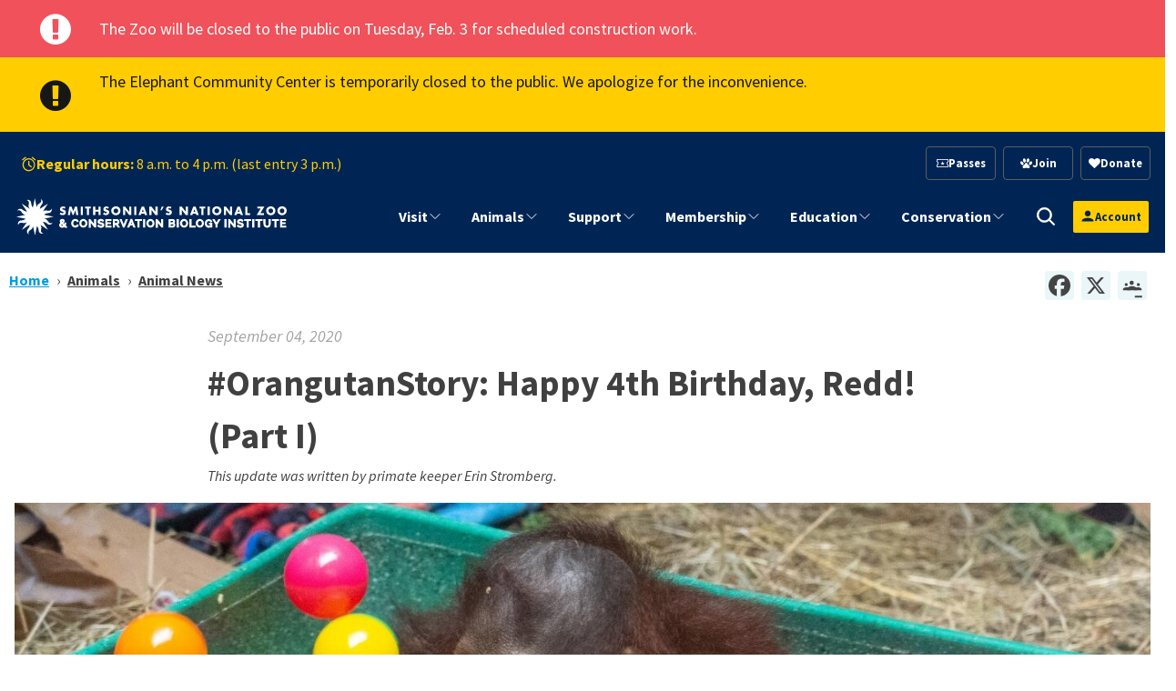

--- FILE ---
content_type: text/html; charset=UTF-8
request_url: https://nationalzoo.si.edu/animals/news/orangutanstory-happy-4th-birthday-redd-part-i
body_size: 31196
content:


<!DOCTYPE html>
<html lang="en" dir="ltr" prefix="content: http://purl.org/rss/1.0/modules/content/  dc: http://purl.org/dc/terms/  foaf: http://xmlns.com/foaf/0.1/  og: http://ogp.me/ns#  rdfs: http://www.w3.org/2000/01/rdf-schema#  schema: http://schema.org/  sioc: http://rdfs.org/sioc/ns#  sioct: http://rdfs.org/sioc/types#  skos: http://www.w3.org/2004/02/skos/core#  xsd: http://www.w3.org/2001/XMLSchema# ">
  <head>
    <meta charset="utf-8" />
<script async src="https://www.googletagmanager.com/gtag/js?id=G-FZ22Y9JDR2"></script>
<script>window.dataLayer = window.dataLayer || [];function gtag(){dataLayer.push(arguments)};gtag("js", new Date());gtag("set", "developer_id.dMDhkMT", true);gtag("config", "G-FZ22Y9JDR2", {"groups":"default","page_placeholder":"PLACEHOLDER_page_location"});</script>
<meta name="description" content="As our young Bornean orangutan nears his fourth birthday, primate keeper Erin Stromberg reflects on how his relationships with the adults in his social network have blossomed over the last year." />
<link rel="canonical" href="https://nationalzoo.si.edu/animals/news/orangutanstory-happy-4th-birthday-redd-part-i" />
<link rel="shortlink" href="https://nationalzoo.si.edu/node/15781" />
<meta name="generator" content="Drupal 9 (https://drupal.org)" />
<link rel="image_src" href="/sites/default/files/styles/large/public/animals/lowlandgorilla-004.jpg" />
<meta name="parsely-title" content="#OrangutanStory: Happy 4th Birthday, Redd! (Part I)" />
<meta name="parsely-link" content="https://nationalzoo.si.edu/animals/news/orangutanstory-happy-4th-birthday-redd-part-i" />
<meta name="parsely-post-id" content="15781" />
<meta name="parsely-pub-date" content="2020-09-04T08:56:55-04:00" />
<meta name="parsely-type" content="post" />
<meta name="parsely-image-url" content="https://nationalzoo.si.edu/sites/default/files/styles/thumbnail/public/paragraphs/single_image/02.enrichment.jpg?itok=Vya06sss" />
<meta name="parsely-section" content="Animals" />
<meta property="og:site_name" content="Smithsonian&#039;s National Zoo and Conservation Biology Institute" />
<meta property="og:url" content="https://nationalzoo.si.edu/animals/news/orangutanstory-happy-4th-birthday-redd-part-i" />
<meta property="og:title" content="#OrangutanStory: Happy 4th Birthday, Redd! (Part I)" />
<meta property="og:image" content="https://nationalzoo.si.edu/sites/default/files/styles/wide/public/paragraphs/single_image/02.enrichment.jpg?itok=TYwyQzwU" />
<meta name="twitter:card" content="summary_large_image" />
<meta name="twitter:title" content="#OrangutanStory: Happy 4th Birthday, Redd! (Part I)" />
<meta name="twitter:site" content="@NationalZoo" />
<meta name="twitter:image" content="https://nationalzoo.si.eduOrangutan Redd enrichment" />
<meta name="Generator" content="Drupal 10 (https://www.drupal.org)" />
<meta name="MobileOptimized" content="width" />
<meta name="HandheldFriendly" content="true" />
<meta name="viewport" content="width=device-width, initial-scale=1.0" />
<script type="application/ld+json">{
    "@context": "https://schema.org",
    "@graph": [
        {
            "@type": "Article",
            "name": "#OrangutanStory: Happy 4th Birthday, Redd! (Part I)",
            "headline": "#OrangutanStory: Happy 4th Birthday, Redd! (Part I)",
            "about": "As our young Bornean orangutan nears his fourth birthday, primate keeper Erin Stromberg reflects on how his relationships with the adults in his social network have blossomed over the last year. ",
            "image": {
                "@type": "ImageObject",
                "url": "Orangutan Redd enrichment"
            },
            "datePublished": "Fri, 09/04/2020 - 08:56",
            "isAccessibleForFree": "True",
            "dateModified": "Fri, 09/04/2020 - 12:43",
            "author": {
                "@type": "Organization",
                "name": "Smithsonian’s National Zoo \u0026 Conservation Biology Institute",
                "url": "https://nationalzoo.si.edu/",
                "logo": {
                    "@type": "ImageObject",
                    "url": "https://nationalzoo.si.edu/themes/custom/tailwind_nzp/logo.svg"
                }
            }
        }
    ]
}</script>
<link rel="alternate" hreflang="und" href="https://nationalzoo.si.edu/animals/news/orangutanstory-happy-4th-birthday-redd-part-i" />
<link rel="icon" href="/themes/custom/tailwind_nzp/favicon.ico" type="image/vnd.microsoft.icon" />
<script src="/sites/default/files/google_tag/google_tag_manager/google_tag.script.js?t9lg05" defer></script>
<script>window.a2a_config=window.a2a_config||{};a2a_config.callbacks=[];a2a_config.overlays=[];a2a_config.templates={};a2a_config.icon_color = "#eaf6f8,#444";</script>

    <title>#OrangutanStory: Happy 4th Birthday, Redd! (Part I) | Smithsonian&#039;s National Zoo and Conservation Biology Institute</title>
    <link rel="stylesheet" media="all" href="/sites/default/files/css/css_lFddG2ledjwpGSw6zX6UN2InUooYs-lS0xLQb5EcHfY.css?delta=0&amp;language=en&amp;theme=tailwind_nzp&amp;include=[base64]" />
<link rel="stylesheet" media="all" href="https://unpkg.com/swiper@6.8.4/swiper-bundle.min.css" />
<link rel="stylesheet" media="all" href="/sites/default/files/css/css_Gl7HtLThlMwy6kijTTvAMrNe3WqOwtvUv1rG4uFzn1I.css?delta=2&amp;language=en&amp;theme=tailwind_nzp&amp;include=[base64]" />

    <script type="application/json" data-drupal-selector="drupal-settings-json">{"path":{"baseUrl":"\/","pathPrefix":"","currentPath":"node\/15781","currentPathIsAdmin":false,"isFront":false,"currentLanguage":"en"},"pluralDelimiter":"\u0003","suppressDeprecationErrors":true,"ajaxPageState":{"libraries":"[base64]","theme":"tailwind_nzp","theme_token":null},"ajaxTrustedUrl":{"\/search\/results":true},"google_analytics":{"account":"G-FZ22Y9JDR2","trackOutbound":true,"trackMailto":true,"trackTel":true,"trackDownload":true,"trackDownloadExtensions":"7z|aac|arc|arj|asf|asx|avi|bin|csv|doc(x|m)?|dot(x|m)?|exe|flv|gif|gz|gzip|hqx|jar|jpe?g|js|mp(2|3|4|e?g)|mov(ie)?|msi|msp|pdf|phps|png|ppt(x|m)?|pot(x|m)?|pps(x|m)?|ppam|sld(x|m)?|thmx|qtm?|ra(m|r)?|sea|sit|tar|tgz|torrent|txt|wav|wma|wmv|wpd|xls(x|m|b)?|xlt(x|m)|xlam|xml|z|zip"},"si_verint":{"environment":"live","cppValue":"NZP"},"si_webtrends_d8":{"dcsid":"dcscq5351cdzpxj3zzvetb29a_7e8c","scriptPath":"\/modules\/custom\/si_webtrends_d8\/js\/"},"zoo_ticketing_global_cart":{"anonConstId":1593033,"defaultSource":86520,"products":[],"emptyMessage":"\u003Cdiv class=\u0022text-center mt-2\u0022\u003E\u003Ci\u003EThere are no items in the cart.\u003C\/i\u003E\u003C\/div\u003E"},"googlePSE":{"language":"en","displayWatermark":0},"zoo_ticketing_auth":{"anonConstId":1593033,"defaultSource":86520,"products":[],"loginHeaderText":"","loginBodyText":"","showCreateAccountLink":true,"menuLinks":[{"label":"My Account","url":"https:\/\/secure.nationalzoo.si.edu\/account\/update"},{"label":"My Membership","url":"https:\/\/secure.nationalzoo.si.edu\/account\/memberships"},{"label":"My Orders","url":"https:\/\/secure.nationalzoo.si.edu\/account\/upcomingevents"},{"label":"My Donations","url":"https:\/\/secure.nationalzoo.si.edu\/account\/giving"},{"label":"My Newsletters","url":"https:\/\/secure.nationalzoo.si.edu\/account\/interests"},{"label":"Become a Member","url":"\/membership"}]},"mercuryEditor":{"rolloverPaddingBlock":"10"},"user":{"uid":0,"permissionsHash":"9b64bdd07c12dbe93c3ca28722e34293e87a53ed53f1e3377d5318dbc0a13cb6"}}</script>
<script src="/sites/default/files/js/js_vVZipGL_hfkW-XLYMMJl1ZO1KDO8SLSka2NTKDP7d88.js?scope=header&amp;delta=0&amp;language=en&amp;theme=tailwind_nzp&amp;include=[base64]"></script>
<script src="https://unpkg.com/swiper@6.8.4/swiper-bundle.min.js"></script>
<script src="/sites/default/files/js/js_KujrDsX6vzKDK0eVZClPYu8CAKaiNrz3ZgutU_9fJGY.js?scope=header&amp;delta=2&amp;language=en&amp;theme=tailwind_nzp&amp;include=[base64]"></script>

  </head>

  <body class="section-animals node-type-news">
    <a href="#maincontent" class="sr-only skip-link font-semibold focus:not-sr-only focus:absolute focus:top-0 focus:left-0 focus:bg-white focus:text-oxford-blue focus:p-2 focus:z-50">
  Skip to main content
</a>
    <noscript><iframe src="https://www.googletagmanager.com/ns.html?id=GTM-PT46CG" height="0" width="0" style="display:none;visibility:hidden"></iframe></noscript>
        
<div class="flex bg-lightergray">
  <div class="m-auto !mb-0 w-full">
          <div   id="block-tailwind-nzp-23zooclosure">
    
        

<div class="prose bg-sizzling-red text-white site-alert p-3  w-full max-w-none">
<div class="container mx-auto relative !mb-0 flex gap-4">
<div class="alert-icon lg:pr-8 lg:pl-4 text-4xl flex items-center">

            <i class="micon fa-exclamation-circle" aria-hidden="true"></i>

      </div>
 <div class="alert-message flex items-center">



<div  class="body">
            <p>The Zoo will be closed to the public on Tuesday, Feb. 3 for scheduled construction work.</p>

      
</div></div>
 </div>
</div>  </div>  <div   id="block-tailwind-nzp-exhibitclosures128130">
    
                


<div class="prose bg-cyber-yellow text-black site-alert p-3  w-full max-w-none">
<div class="container mx-auto relative !mb-0 flex gap-4">
<div class="alert-icon lg:pr-8 lg:pl-4 text-4xl flex items-center">

            <i class="micon fa-exclamation-circle" aria-hidden="true"></i>

      </div>
 <div class="alert-message flex items-center">



<div  class="body">
            <p>The Elephant Community Center is temporarily closed to the public. We apologize for the inconvenience.</p>
<p>&nbsp;</p>

      
</div></div>
 </div>
</div>  </div>

  </div>
</div>




	<div class="hidden lg:block bg-oxford-blue w-full z-[100] pt-4">
		<div class="container !mb-0 flex justify-between items-center w-full">
			<div class="flex items-center">
				    
<div id="block-hours" class="ml-2 text-cyber-yellow">
  
    
      

                 <div >
  	

  <div class="text-block ">

            <div class="not-body !text-md">
    <span class="flex flex-row items-center gap-2">
        <i class="micon animal-icons-Clock inline" aria-hidden="true"></i>
        <span><strong class="hidden lg:inline">Regular hours:</strong> 8 a.m. to 4 p.m. (last entry 3 p.m.)</span>
    </span>
</div>
      </div>
</div>

        
  </div>


			</div>
			<div class="flex items-center space-x-4">
				    
<div id="block-tailwind-nzp-actionlinksblockwoptin" class="lg:max-w-fit w-full">
  
    
      

                 <div >
  	

  <div class="text-block ">

            <ul class="grid grid-cols-3 justify-end gap-2 text-center content-center lg:min-w-72">
                              <li class="font-semibold border rounded hover:brightness-150 p-2 text-sm">
            <a href="/passes" data-icon-position="before" class="flex items-center gap-1 justify-center text-white" data-drupal-link-system-path="node/17463">  <i class="micon animal-icons-Ticket" aria-hidden="true"></i>

  <span class="icon-label">
    Passes
  </span>
</a>
                      </li>
                                <li class="font-semibold border rounded hover:brightness-150 p-2 text-sm">
            <a href="/membership" data-icon-position="before" class="flex items-center gap-1 justify-center text-white" data-drupal-link-system-path="node/6038">  <i class="micon animal-icons-Paw" aria-hidden="true"></i>

  <span class="icon-label">
    Join
  </span>
</a>
                      </li>
                                <li class="font-semibold border rounded hover:brightness-150 p-2 text-sm">
            <a href="https://secure.nationalzoo.si.edu/donate/q/support" data-icon-position="before" class="flex items-center gap-1 justify-center text-white">  <i class="micon fa-heart" aria-hidden="true"></i>

  <span class="icon-label">
    Donate
  </span>
</a>
                      </li>

                    </ul>
      </div>
</div>

        
  </div>


			</div>
		</div>
	</div>
	<div class="lg:hidden bg-oxford-blue w-full z-[100] pt-4">
		<div class="container !mb-0 flex items-center w-full">
			    
<div id="block-hours" class="ml-2 text-cyber-yellow">
  
    
      

                 <div >
  	

  <div class="text-block ">

            <div class="not-body !text-md">
    <span class="flex flex-row items-center gap-2">
        <i class="micon animal-icons-Clock inline" aria-hidden="true"></i>
        <span><strong class="hidden lg:inline">Regular hours:</strong> 8 a.m. to 4 p.m. (last entry 3 p.m.)</span>
    </span>
</div>
      </div>
</div>

        
  </div>


		</div>
	</div>
<header
    class="-top-px bg-oxford-blue w-full z-[100] h-20"
    :class="isMobile && isOpen ? 'fixed h-screen overflow-auto' : 'sticky'"
    x-data="header"
    x-ref="header"
    x-init="
      $nextTick(() => {
        const moveUserProfile = () => {
          const src = $refs.userProfileSource;
          const target = isMobile ? $refs.mobileUserSlot : $refs.desktopUserSlot;
          if (src && target && src.parentNode !== target) {
            target.appendChild(src);
          }
        };
        moveUserProfile();
        $watch('isMobile', moveUserProfile);
      })
    "
>
		<div class="container !mb-0 flex flex-col lg:flex-row lg:h-full justify-between items-center">
				<div
			class="site-logo py-2 w-full h-20 flex flex-row justify-between items-center lg:block"
			x-ref="logo"
		>
			<div
				class="logo--overlay bg-blue-sapphire w-0"
				:style="{
					width: isScrolled && !isMobile ? `${overlayWidth}px` : '0',
					height: `${overlayHeight}px`,
				}"
			></div>
			<div class="w-full h-full mr-6 lg:mr-4">    
<div class="w-full h-full">
      <a class="w-full h-full flex justify-start items-center" href="/" rel="home">
      <img class="max-h-full max-w-full" src="/themes/custom/tailwind_nzp/logo.svg" alt="Home" />
    </a>
      

</div>
</div>
			<div class="flex flex-row lg:hidden items-center gap-2">
                        <div x-ref="mobileUserSlot" id="mobile-user-slot" class="flex items-center justify-center"></div>

                                <div
                    class="lg:hidden"
                    @click="toggleOpen"
                >
					<svg
						role="none"
						x-show="!isOpen"
						x-transition:enter="transition ease-out duration-300"
						x-transition:enter-start="opacity-0 transform scale-90"
						x-transition:enter-end="opacity-100 transform scale-100"
						class="w-6 h-6 text-white hover:cursor-pointer"
						fill="none"
						stroke-linecap="round"
						stroke-linejoin="round"
						stroke-width="2"
						viewbox="0 0 24 24"
						stroke="currentColor"
					>
						<path d="M4 6h16M4 12h16M4 18h16"></path>
					</svg>
					<svg
						role="none"
						x-cloak
						x-show="isOpen"
						x-transition:enter="transition ease-out duration-300"
						x-transition:enter-start="opacity-0 transform scale-90"
						x-transition:enter-end="opacity-100 transform scale-100"
						class="w-6 h-6 text-ice-blue hover:cursor-pointer"
						fill="none"
						stroke-linecap="round"
						stroke-linejoin="round"
						stroke-width="2"
						viewbox="0 0 24 24"
						stroke="currentColor"
					>
						<path stroke-linecap="round" stroke-linejoin="round" d="M6 18 18 6M6 6l12 12"/>
					</svg>
				</div>
			</div>
		</div>
				<div
			x-cloak
			x-show="isOpen"
			x-transition:enter="transition ease-out duration-300"
			x-transition:enter-start="opacity-0 transform scale-90"
			x-transition:enter-end="opacity-100 transform scale-100"
			class="block lg:hidden bg-oxford-blue w-full"
		>
							<div class="container !mb-0 flex flex-col space-y-4 items-center py-4">
											<div class="flex items-center space-x-4">
							    
<div id="block-tailwind-nzp-actionlinksblockwoptin" class="lg:max-w-fit w-full">
  
    
      

                 <div >
  	

  <div class="text-block ">

            <ul class="grid grid-cols-3 justify-end gap-2 text-center content-center lg:min-w-72">
                              <li class="font-semibold border rounded hover:brightness-150 p-2 text-sm">
            <a href="/passes" data-icon-position="before" class="flex items-center gap-1 justify-center text-white" data-drupal-link-system-path="node/17463">  <i class="micon animal-icons-Ticket" aria-hidden="true"></i>

  <span class="icon-label">
    Passes
  </span>
</a>
                      </li>
                                <li class="font-semibold border rounded hover:brightness-150 p-2 text-sm">
            <a href="/membership" data-icon-position="before" class="flex items-center gap-1 justify-center text-white" data-drupal-link-system-path="node/6038">  <i class="micon animal-icons-Paw" aria-hidden="true"></i>

  <span class="icon-label">
    Join
  </span>
</a>
                      </li>
                                <li class="font-semibold border rounded hover:brightness-150 p-2 text-sm">
            <a href="https://secure.nationalzoo.si.edu/donate/q/support" data-icon-position="before" class="flex items-center gap-1 justify-center text-white">  <i class="micon fa-heart" aria-hidden="true"></i>

  <span class="icon-label">
    Donate
  </span>
</a>
                      </li>

                    </ul>
      </div>
</div>

        
  </div>



														<a
								role="button"
								class="cursor-pointer search-toggle"
								aria-label="search trigger"
								@click="toggleSearchOpen"
								@keyup.escape.window="closeSearch"
								:class="isSearchOpen && 'fill-black'"
							>
								<svg
									x-show="!isSearchOpen"
									aria-hidden="true"
									class="h-6 w-6 fill-white"
									xmlns="http://www.w3.org/2000/svg"
									x="0px"
									y="0px"
									width="30"
									height="30"
									viewBox="0 0 30 30"
								>
									<path stroke="white" d="M 13 3 C 7.4889971 3 3 7.4889971 3 13 C 3 18.511003 7.4889971 23 13 23 C 15.396508 23 17.597385 22.148986 19.322266 20.736328 L 25.292969 26.707031 A 1.0001 1.0001 0 1 0 26.707031 25.292969 L 20.736328 19.322266 C 22.148986 17.597385 23 15.396508 23 13 C 23 7.4889971 18.511003 3 13 3 z M 13 5 C 17.430123 5 21 8.5698774 21 13 C 21 17.430123 17.430123 21 13 21 C 8.5698774 21 5 17.430123 5 13 C 5 8.5698774 8.5698774 5 13 5 z"></path>
								</svg>
								<svg
									x-cloak
									x-show="isSearchOpen"
									aria-hidden="true"
									class="h-6 w-6 fill-white"
									xmlns="http://www.w3.org/2000/svg"
									x="0px"
									y="0px"
									width="30"
									height="30"
									viewBox="0 0 30 30"
								>
									<path stroke="white" d="M 13 3 C 7.4889971 3 3 7.4889971 3 13 C 3 18.511003 7.4889971 23 13 23 C 15.396508 23 17.597385 22.148986 19.322266 20.736328 L 25.292969 26.707031 A 1.0001 1.0001 0 1 0 26.707031 25.292969 L 20.736328 19.322266 C 22.148986 17.597385 23 15.396508 23 13 C 23 7.4889971 18.511003 3 13 3 z M 13 5 C 17.430123 5 21 8.5698774 21 13 C 21 17.430123 17.430123 21 13 21 C 8.5698774 21 5 17.430123 5 13 C 5 8.5698774 8.5698774 5 13 5 z"></path>
									<path stroke="white" d="M 19 19 L 26 26 M 26 19 L 19 26" stroke-width="2"></path>
								</svg>
							</a>
						</div>
					
											    
<div id="block-hours" class="ml-2 text-cyber-yellow">
  
    
      

                 <div >
  	

  <div class="text-block ">

            <div class="not-body !text-md">
    <span class="flex flex-row items-center gap-2">
        <i class="micon animal-icons-Clock inline" aria-hidden="true"></i>
        <span><strong class="hidden lg:inline">Regular hours:</strong> 8 a.m. to 4 p.m. (last entry 3 p.m.)</span>
    </span>
</div>
      </div>
</div>

        
  </div>


									</div>
					</div>
		<div class="flex flex-row lg:h-full">
						<div
				class="hidden lg:block lg:h-full lg:ml-12 lg:px-0"
				x-show="!isMobile || isOpen"
				x-ref="navigation"
				x-transition:enter="transition ease-out duration-300"
				x-transition:enter-start="opacity-0 transform scale-90"
				x-transition:enter-end="opacity-100 transform scale-100"
			>    
<nav role="navigation" aria-labelledby="block-megamenu-menu" id="block-megamenu" class="flex flex-grow items-center overflow-auto h-full" x-transition>
            
  <h2 class="visually-hidden block-title" id="block-megamenu-menu">Mega menu</h2>
  

        
		
            
    <div class="w-full lg:h-full">

            <ul  data-region="navigation" class="main-menu--level-0 mr-2 lg:justify-end main-nav lg:mr-4 lg:h-full lg:p-0 z-20 py-8 relative h-full lg:flex md:flex-grow main-menu--level-0">

                  <li x-data="mmDropdown" 
              x-init="checkIsMobile"
              @mouseenter="openWithDelay()" 
              @mouseleave="closeWithDelay()" 
              @click="isMobile && clickToOpen($event)"
               class="lg:px-4 py-4 lg:py-2 lg:h-full lg:flex align-stretch text-xl lg:text-sm xl:text-lg relative" 
              :class="{ 'active': isMobile && isOpen, 'expanded': !isMobile && isOpen }">

            <span class="flex relative w-full">
              <a role="button" aria-label="Site Navigation" 
                 class="toggle-dropdown justify-end order-1 cursor-pointer"  
                 x-on:click="clickToOpen($event)">
                <svg width="24" xmlns="http://www.w3.org/2000/svg" fill="none" viewBox="0 0 24 24" stroke-width="1.5" stroke="currentColor" class="w-4 h-4">
                  <path stroke-linecap="round" stroke-linejoin="round" d="M19.5 8.25l-7.5 7.5-7.5-7.5" />
                </svg>
              </a>
              <a href="/visit" data-icon-position="before" class="border-visit" title="Visit" data-drupal-link-system-path="node/6035">Visit</a>
            </span>

                                      <div class="flex mega-menu lg:fixed lg:shadow-2xl bg-white" 
                   @mouseenter="cancelClose()" 
                   @mouseleave="closeWithDelay()" 
                   :class="{ 'dropdown-show': isOpen, 'bg-white': !isMobile }"
                   :style="{ top: `${megaMenuTop}px` }">

                <div class="scroll-mobile-menu w-full">
                  
  
  <div class="menu_link_content menu-link-contentmenu-mega-menu view-mode-default menu-dropdown menu-dropdown-0 menu-type-default">
              


 
    <div class="bg-none container-fluid mx-auto relative" data-animation="">
        <div class="flex flex-col lg:grid lg:grid-cols-12 gap-6">
                <div  class="col-span-4 bg-none lg:flex items-center justify-center border-sap-green  border-r-2 "  class="col-span-4" >
                    
<div>
  
    
      

                 <div >
  	

  <div class="text-block ">


<div  class="body">
                    <div class=" hidden lg:flex items-center flex-col gap-2 justify-center"><a class="text-3xl font-bold" href="/visit">Visit</a><svg clip-rule="evenodd" fill="#e6e5e3" fill-rule="evenodd" stroke-linejoin="round" stroke-miterlimit="2" viewBox="0 0 24 24" width="75"><path d="m12.012 1.995c-5.518 0-9.998 4.48-9.998 9.998s4.48 9.998 9.998 9.998 9.997-4.48 9.997-9.998-4.479-9.998-9.997-9.998zm0 1.5c4.69 0 8.497 3.808 8.497 8.498s-3.807 8.498-8.497 8.498-8.498-3.808-8.498-8.498 3.808-8.498 8.498-8.498zm1.528 4.715s1.502 1.505 3.255 3.259c.146.147.219.339.219.531s-.073.383-.219.53c-1.753 1.754-3.254 3.258-3.254 3.258-.145.145-.336.217-.527.217-.191-.001-.383-.074-.53-.221-.293-.293-.295-.766-.004-1.057l1.978-1.977h-6.694c-.414 0-.75-.336-.75-.75s.336-.75.75-.75h6.694l-1.979-1.979c-.289-.289-.286-.762.006-1.054.147-.147.339-.221.531-.222.19 0 .38.071.524.215z" fill-rule="nonzero" /></svg></div>
            </div>
</div>
</div>

        
  </div>

                </div>

                <div  class="col-span-8 bg-none"   class="col-span-8">
                    
<div>
  
    
      

                 <div class="section">
          


 
    <div class="bg-none py-0 container-fluid mx-auto relative" data-animation="">
        <div class="flex flex-col lg:grid lg:grid-cols-12 gap-6">
                <div  class="col-span-6 bg-none"  class="col-span-6" >
                      <div >
  	

  <div class="text-block text-lg">


<div  class="body">
                    <ul>
<li><a href="/visit/hours">Hours</a></li>
<li><a href="/passes">Entry Passes (Tickets)</a></li>
<li><a href="/visit/parking-directions">Parking &amp; Directions</a></li>
<li><a href="/visit/groups">Groups</a></li>
<li><a href="/visit/zoo-map">Zoo Map</a></li>
<li><a href="/visit/park-rules">Safety and Park Rules</a></li>
<li><a href="/visit/faqs">FAQs About Visiting the Zoo</a></li>
<li><a href="/visit/food">Food &amp; Shopping</a></li>
<li><a href="/visit/accessibility-and-sensory-information">Accessibility</a></li>
</ul>

            </div>
</div>
</div>

                </div>

                <div  class="col-span-6 bg-none"   class="col-span-6">
                      <div >
  	

  <div class="text-block text-lg">


<div  class="body">
                    <ul>
<li><a href="/visit/events">Events</a></li>
<li><a href="/visit/attractions">Attractions</a></li>
<li><a href="/animals/exhibits">Exhibits</a></li>
<li><a href="/animals/list">Animals A-Z</a></li>
<li><a href="/support/host-event-zoo">Host an Event at the Zoo</a></li>
<li><a href="/visit/animal-adventure-guide">Animal Adventure Guide</a></li>
</ul>

            </div>
</div>
</div>

                </div>
        </div>
    </div>

      </div>

        
  </div>

                </div>
        </div>
    </div>

      </div>



                </div>
              </div>
                 
          </li>
                  <li x-data="mmDropdown" 
              x-init="checkIsMobile"
              @mouseenter="openWithDelay()" 
              @mouseleave="closeWithDelay()" 
              @click="isMobile && clickToOpen($event)"
               class="lg:px-4 py-4 lg:py-2 lg:h-full lg:flex align-stretch text-xl lg:text-sm xl:text-lg relative" 
              :class="{ 'active': isMobile && isOpen, 'expanded': !isMobile && isOpen }">

            <span class="flex relative w-full">
              <a role="button" aria-label="Site Navigation" 
                 class="toggle-dropdown justify-end order-1 cursor-pointer"  
                 x-on:click="clickToOpen($event)">
                <svg width="24" xmlns="http://www.w3.org/2000/svg" fill="none" viewBox="0 0 24 24" stroke-width="1.5" stroke="currentColor" class="w-4 h-4">
                  <path stroke-linecap="round" stroke-linejoin="round" d="M19.5 8.25l-7.5 7.5-7.5-7.5" />
                </svg>
              </a>
              <a href="/animals" data-icon-position="before" class="border-animals" title="animals" data-drupal-link-system-path="node/6039">Animals</a>
            </span>

                                      <div class="flex mega-menu lg:fixed lg:shadow-2xl bg-white" 
                   @mouseenter="cancelClose()" 
                   @mouseleave="closeWithDelay()" 
                   :class="{ 'dropdown-show': isOpen, 'bg-white': !isMobile }"
                   :style="{ top: `${megaMenuTop}px` }">

                <div class="scroll-mobile-menu w-full">
                  
  
  <div class="menu_link_content menu-link-contentmenu-mega-menu view-mode-default menu-dropdown menu-dropdown-0 menu-type-default">
              

 
    <div class="bg-none py-0 container-fluid mx-auto relative"  data-animation="" >
        <div class="lg:grid lg:grid-cols-12 gap-6">
				<div  class="col-span-4 bg-none lg:flex items-center justify-center border-sizzling-red  border-r-2 " class="col-span-4">
					
<div>
  
    
      

                 <div >
  	

  <div class="text-block ">


<div  class="body">
                    <div class="hidden lg:flex items-center flex-col gap-2 justify-center"><a class="text-3xl font-bold" href="/animals">Animals</a><svg clip-rule="evenodd" fill="#e6e5e3" fill-rule="evenodd" stroke-linejoin="round" stroke-miterlimit="2" viewBox="0 0 24 24" width="75"><path d="m12.012 1.995c-5.518 0-9.998 4.48-9.998 9.998s4.48 9.998 9.998 9.998 9.997-4.48 9.997-9.998-4.479-9.998-9.997-9.998zm0 1.5c4.69 0 8.497 3.808 8.497 8.498s-3.807 8.498-8.497 8.498-8.498-3.808-8.498-8.498 3.808-8.498 8.498-8.498zm1.528 4.715s1.502 1.505 3.255 3.259c.146.147.219.339.219.531s-.073.383-.219.53c-1.753 1.754-3.254 3.258-3.254 3.258-.145.145-.336.217-.527.217-.191-.001-.383-.074-.53-.221-.293-.293-.295-.766-.004-1.057l1.978-1.977h-6.694c-.414 0-.75-.336-.75-.75s.336-.75.75-.75h6.694l-1.979-1.979c-.289-.289-.286-.762.006-1.054.147-.147.339-.221.531-.222.19 0 .38.071.524.215z" fill-rule="nonzero" /></svg></div>
            </div>
</div>
</div>

        
  </div>

				</div>

				<div  class="col-span-5 bg-none text-lg lg:text-xl lg:flex flex-col lg:justify-center" class="col-span-5">
					

<nav role="navigation" aria-labelledby="-menu">
            
  <h2 class="visually-hidden block-title border-animals" id="-menu">Animals Global Nav Links</h2>
  

        
  
                  <ul>
                    <li class="hover:underline underline-offset-2 text-link">
          <a href="/animals" data-icon-position="before" data-drupal-link-system-path="node/6039">Meet Our Animals</a>
                  </li>
              <li class="hover:underline underline-offset-2 text-link">
          <a href="/animals/exhibits" data-icon-position="before" data-drupal-link-system-path="node/8300">Exhibits</a>
                  </li>
              <li class="hover:underline underline-offset-2 text-link">
          <a href="/webcams" data-icon-position="before" data-drupal-link-system-path="node/6521">Webcams</a>
                  </li>
              <li class="hover:underline underline-offset-2 text-link">
          <a href="/animals/animal-care" data-icon-position="before" data-drupal-link-system-path="node/7883">Animal Care</a>
                  </li>
              <li class="hover:underline underline-offset-2 text-link">
          <a href="/animals/news" data-icon-position="before" data-drupal-link-system-path="animals/news">Animal News Archive</a>
                  </li>
            </ul>
  


  </nav>

				</div>

				<div  class="col-span-3 bg-none" class="col-span-3">
					
<div>
  
    
      

                 <div >
  	

  <div class="text-block ">


<div  class="body">
                    <div class="mt-8 lg:mt-0 max-w-[350px]"><div class="aspect-video overflow-hidden rounded-md stretch"><a href="/node/16392">  
      

    <label class="visually-hidden font-semibold sans inline-block">Image: </label>
                  
<img loading="eager" srcset="/sites/default/files/styles/max_325x325/public/2025-01/20241030-817A8773-16RP.jpg?h=f6ccde7b&amp;itok=Him3bqA_ 325w, /sites/default/files/styles/max_650x650/public/2025-01/20241030-817A8773-16RP.jpg?itok=_2QIEMd0 650w, /sites/default/files/styles/max_1300x1300/public/2025-01/20241030-817A8773-16RP.jpg?itok=15I-KXme 1300w, /sites/default/files/styles/max_2600x2600/public/2025-01/20241030-817A8773-16RP.jpg?itok=8_L-iKo_ 2600w, /sites/default/files/2025-01/20241030-817A8773-16RP.jpg 5986w" sizes="(min-width: 1640px) 1640px, 100vw" width="5986" height="3993" src="/sites/default/files/2025-01/20241030-817A8773-16RP.jpg" alt="Giant panda Bao Li in his outdoor habitat Oct. 30, 2024. Photo credit: Roshan Patel/Smithsonian's National Zoo and Conservation Biology Institute." title="Giant panda Bao Li in his outdoor habitat Oct. 30, 2024. Photo credit: Roshan Patel/Smithsonian's National Zoo and Conservation Biology Institute." typeof="foaf:Image">


        
  </a></div><p><a href="/webcams/panda-cam" data-entity-type="node" data-entity-uuid="7f8b4f31-ea36-4f9d-b4c0-b7748047dda9" data-entity-substitution="canonical" title="Giant Panda Cam"><strong>Giant Panda Cam</strong></a></p><p class="max-w-[350px] text-sm" style="font-size:0.9em !important;line-height:normal !important;">See the Smithsonian's National Zoo's Giant Pandas — Bao Li and Qing Bao — live on camera.</p></div>
            </div>
</div>
</div>

        
  </div>

				</div>
		</div>
	</div>

      </div>



                </div>
              </div>
                 
          </li>
                  <li x-data="mmDropdown" 
              x-init="checkIsMobile"
              @mouseenter="openWithDelay()" 
              @mouseleave="closeWithDelay()" 
              @click="isMobile && clickToOpen($event)"
               class="lg:px-4 py-4 lg:py-2 lg:h-full lg:flex align-stretch text-xl lg:text-sm xl:text-lg relative" 
              :class="{ 'active': isMobile && isOpen, 'expanded': !isMobile && isOpen }">

            <span class="flex relative w-full">
              <a role="button" aria-label="Site Navigation" 
                 class="toggle-dropdown justify-end order-1 cursor-pointer"  
                 x-on:click="clickToOpen($event)">
                <svg width="24" xmlns="http://www.w3.org/2000/svg" fill="none" viewBox="0 0 24 24" stroke-width="1.5" stroke="currentColor" class="w-4 h-4">
                  <path stroke-linecap="round" stroke-linejoin="round" d="M19.5 8.25l-7.5 7.5-7.5-7.5" />
                </svg>
              </a>
              <a href="/support" data-icon-position="before" title="Support" data-drupal-link-system-path="node/17513">Support</a>
            </span>

                                      <div class="flex mega-menu lg:fixed lg:shadow-2xl bg-white" 
                   @mouseenter="cancelClose()" 
                   @mouseleave="closeWithDelay()" 
                   :class="{ 'dropdown-show': isOpen, 'bg-white': !isMobile }"
                   :style="{ top: `${megaMenuTop}px` }">

                <div class="scroll-mobile-menu w-full">
                  
  
  <div class="menu_link_content menu-link-contentmenu-mega-menu view-mode-default menu-dropdown menu-dropdown-0 menu-type-default">
              

 
    <div class="bg-none py-0 container mx-auto mx-auto relative"  data-animation="" >
        <div class="lg:grid lg:grid-cols-12 gap-6">
				<div  class="col-span-4 bg-none lg:flex items-center justify-center border-cyber-yellow border-r-2 " class="col-span-4">
					
<div>
  
    
      

                 <div >
  	

  <div class="text-block ">


<div  class="body">
                    <div class=" hidden lg:flex items-center flex-col gap-2 justify-center"><a class="text-3xl font-bold" href="/support">Support</a><svg clip-rule="evenodd" fill="#e6e5e3" fill-rule="evenodd" stroke-linejoin="round" stroke-miterlimit="2" viewBox="0 0 24 24" width="75"><path d="m12.012 1.995c-5.518 0-9.998 4.48-9.998 9.998s4.48 9.998 9.998 9.998 9.997-4.48 9.997-9.998-4.479-9.998-9.997-9.998zm0 1.5c4.69 0 8.497 3.808 8.497 8.498s-3.807 8.498-8.497 8.498-8.498-3.808-8.498-8.498 3.808-8.498 8.498-8.498zm1.528 4.715s1.502 1.505 3.255 3.259c.146.147.219.339.219.531s-.073.383-.219.53c-1.753 1.754-3.254 3.258-3.254 3.258-.145.145-.336.217-.527.217-.191-.001-.383-.074-.53-.221-.293-.293-.295-.766-.004-1.057l1.978-1.977h-6.694c-.414 0-.75-.336-.75-.75s.336-.75.75-.75h6.694l-1.979-1.979c-.289-.289-.286-.762.006-1.054.147-.147.339-.221.531-.222.19 0 .38.071.524.215z" fill-rule="nonzero" /></svg></div>
            </div>
</div>
</div>

        
  </div>

				</div>

				<div  class="col-span-5 bg-none text-lg lg:text-xl lg:flex flex-col lg:justify-center" class="col-span-5">
					

<nav role="navigation" aria-labelledby="-menu">
            
  <h2 class="visually-hidden block-title border-animals" id="-menu">Support Global Nav Links</h2>
  

        
  
                  <ul>
                    <li class="hover:underline underline-offset-2 text-link">
          <a href="/support" data-icon-position="before" data-drupal-link-system-path="node/17513">How to Support the Zoo</a>
                  </li>
              <li class="hover:underline underline-offset-2 text-link">
          <a href="https://secure.nationalzoo.si.edu/donate/q/give" data-icon-position="before">Donate</a>
                  </li>
              <li class="hover:underline underline-offset-2 text-link">
          <a href="/support/volunteer" data-icon-position="before" data-drupal-link-system-path="node/6051">Volunteer</a>
                  </li>
              <li class="hover:underline underline-offset-2 text-link">
          <a href="/support/planned-giving" data-icon-position="before" data-drupal-link-system-path="node/7634">Include Us in Your Will</a>
                  </li>
              <li class="hover:underline underline-offset-2 text-link">
          <a href="/support/corporate-giving" data-icon-position="before" data-drupal-link-system-path="node/6062">Corporate Giving</a>
                  </li>
              <li class="hover:underline underline-offset-2 text-link">
          <a href="/support/corporate-partners" data-icon-position="before" data-drupal-link-system-path="node/6063">Corporate Partners</a>
                  </li>
              <li class="hover:underline underline-offset-2 text-link">
          <a href="/support/make-your-contribution-go-further" data-icon-position="before" data-drupal-link-system-path="node/10529">Matching Gifts</a>
                  </li>
            </ul>
  


  </nav>

				</div>

				<div  class="col-span-3 bg-none" class="col-span-3">
					
<div>
  
    
      

                 <div >
  	

  <div class="text-block ">


<div  class="body">
                    <div class="mt-8 lg:mt-0 max-w-[350px]"><div class="aspect-video overflow-hidden rounded-md stretch"><a href="https://secure.nationalzoo.si.edu/donate/q/support">  
      

    <label class="visually-hidden font-semibold sans inline-block">Image: </label>
                  
<img loading="eager" srcset="/sites/default/files/styles/max_325x325/public/paragraphs/single_image/20201223-fp9a4264-002rp-red-panda-chris-anne.jpg?itok=ZVeF-lOT 325w, /sites/default/files/styles/max_650x650/public/paragraphs/single_image/20201223-fp9a4264-002rp-red-panda-chris-anne.jpg?itok=sacabud5 650w, /sites/default/files/styles/max_1300x1300/public/paragraphs/single_image/20201223-fp9a4264-002rp-red-panda-chris-anne.jpg?itok=18S-JmOh 1300w, /sites/default/files/paragraphs/single_image/20201223-fp9a4264-002rp-red-panda-chris-anne.jpg 1400w" sizes="(min-width: 1640px) 1640px, 100vw" width="1400" height="933" src="/sites/default/files/paragraphs/single_image/20201223-fp9a4264-002rp-red-panda-chris-anne.jpg" alt="Red panda Chris-Anne eats bamboo in her outdoor habitat. " typeof="foaf:Image">


        
  </a></div><p><a class="text-link font-bold" href="https://secure.nationalzoo.si.edu/donate/i/support">Give Today</a></p><p class="max-w-[350px] text-sm" style="font-size:0.9em !important;line-height:normal !important;">Now more than ever, we need your support. Make a donation to the Smithsonian's National Zoo and Conservation Biology Institute today!</p></div>
            </div>
</div>
</div>

        
  </div>

				</div>
		</div>
	</div>
 
 
 

    <div  class="container bg-none mx-auto relative" data-animation="">
                
            <div  >
                
            </div>
            </div>

      </div>



                </div>
              </div>
                 
          </li>
                  <li x-data="mmDropdown" 
              x-init="checkIsMobile"
              @mouseenter="openWithDelay()" 
              @mouseleave="closeWithDelay()" 
              @click="isMobile && clickToOpen($event)"
               class="lg:px-4 py-4 lg:py-2 lg:h-full lg:flex align-stretch text-xl lg:text-sm xl:text-lg relative" 
              :class="{ 'active': isMobile && isOpen, 'expanded': !isMobile && isOpen }">

            <span class="flex relative w-full">
              <a role="button" aria-label="Site Navigation" 
                 class="toggle-dropdown justify-end order-1 cursor-pointer"  
                 x-on:click="clickToOpen($event)">
                <svg width="24" xmlns="http://www.w3.org/2000/svg" fill="none" viewBox="0 0 24 24" stroke-width="1.5" stroke="currentColor" class="w-4 h-4">
                  <path stroke-linecap="round" stroke-linejoin="round" d="M19.5 8.25l-7.5 7.5-7.5-7.5" />
                </svg>
              </a>
              <a href="/membership" data-icon-position="before" class="border-membership" title="Membership" data-drupal-link-system-path="node/6038">Membership</a>
            </span>

                                      <div class="flex mega-menu lg:fixed lg:shadow-2xl bg-white" 
                   @mouseenter="cancelClose()" 
                   @mouseleave="closeWithDelay()" 
                   :class="{ 'dropdown-show': isOpen, 'bg-white': !isMobile }"
                   :style="{ top: `${megaMenuTop}px` }">

                <div class="scroll-mobile-menu w-full">
                  
  
  <div class="menu_link_content menu-link-contentmenu-mega-menu view-mode-default menu-dropdown menu-dropdown-0 menu-type-default">
              

 
    <div class="bg-none py-0 container mx-auto mx-auto relative"  data-animation="" >
        <div class="lg:grid lg:grid-cols-12 gap-6">
				<div  class="col-span-4 bg-none lg:flex items-center justify-center border-tea-green  border-r-2 " class="col-span-4">
					
<div>
  
    
      

                 <div >
  	

  <div class="text-block ">


<div  class="body">
                    <div class=" hidden lg:flex items-center flex-col gap-2 justify-center"><a class="text-3xl font-bold" href="/membership">Membership</a><svg clip-rule="evenodd" fill="#e6e5e3" fill-rule="evenodd" stroke-linejoin="round" stroke-miterlimit="2" viewBox="0 0 24 24" width="75"><path d="m12.012 1.995c-5.518 0-9.998 4.48-9.998 9.998s4.48 9.998 9.998 9.998 9.997-4.48 9.997-9.998-4.479-9.998-9.997-9.998zm0 1.5c4.69 0 8.497 3.808 8.497 8.498s-3.807 8.498-8.497 8.498-8.498-3.808-8.498-8.498 3.808-8.498 8.498-8.498zm1.528 4.715s1.502 1.505 3.255 3.259c.146.147.219.339.219.531s-.073.383-.219.53c-1.753 1.754-3.254 3.258-3.254 3.258-.145.145-.336.217-.527.217-.191-.001-.383-.074-.53-.221-.293-.293-.295-.766-.004-1.057l1.978-1.977h-6.694c-.414 0-.75-.336-.75-.75s.336-.75.75-.75h6.694l-1.979-1.979c-.289-.289-.286-.762.006-1.054.147-.147.339-.221.531-.222.19 0 .38.071.524.215z" fill-rule="nonzero" /></svg></div>
            </div>
</div>
</div>

        
  </div>

				</div>

				<div  class="col-span-5 bg-none text-lg lg:text-xl lg:flex flex-col lg:justify-center" class="col-span-5">
					

<nav role="navigation" aria-labelledby="-menu">
            
  <h2 class="visually-hidden block-title border-animals" id="-menu">Membership Global Nav Links</h2>
  

        
  
                  <ul>
                    <li class="hover:underline underline-offset-2 text-link">
          <a href="/membership" data-icon-position="before" data-drupal-link-system-path="node/6038">Become a Member</a>
                  </li>
              <li class="hover:underline underline-offset-2 text-link">
          <a href="/membership" data-icon-position="before" data-drupal-link-system-path="node/6038">Renew Your Membership</a>
                  </li>
              <li class="hover:underline underline-offset-2 text-link">
          <a href="https://secure.nationalzoo.si.edu/account/login?ReturnUrl=/account/update" data-icon-position="before">Manage Account</a>
                  </li>
              <li class="hover:underline underline-offset-2 text-link">
          <a href="/membership#faq" data-icon-position="before" data-drupal-link-system-path="node/6038">Membership FAQs</a>
                  </li>
              <li class="hover:underline underline-offset-2 text-link">
          <a href="/membership/circle-council" data-icon-position="before" data-drupal-link-system-path="node/17334">Circle &amp; Council Memberships</a>
                  </li>
            </ul>
  


  </nav>

				</div>

				<div  class="col-span-3 bg-none" class="col-span-3">
					
<div>
  
    
      

                 <div class="section">
          
	              <div  class="rounded-md">
                     <div  class="image-caption" >
	
            <a href="/membership" class="image-caption--link">
    <figure class="w-full m-0 flex flex-col">
        <div class="image-caption--media w-full overflow-hidden">
            

              
    <div class="image--banner lg:max-h-[700px] w-full h-full aspect-video overflow-hidden">
    
<img loading="lazy" src="/sites/default/files/styles/wide/public/2024-11/baltimore-oreole-gift.png?h=5c35a453&amp;itok=ZOsgzY9R" width="1400" height="700" alt="An image of a Baltimore Oriole opening a red and green gift box." typeof="foaf:Image" />


</div>
  
      
        </div>
            </figure>
    </a>
    </div>
   <div >
  	

  <div class="text-block ">


<div  class="body">
                    <p><a class="text-link font-bold" href="/membership#levels">Buy a Gift Membership</a></p><p class="max-w-[350px] text-sm" style="font-size:0.9em !important;line-height:normal !important;">Looking for the perfect gift? Support animal conservation and wildlife research by giving the animal-lover in your life all the benefits of Zoo membership.</p>
            </div>
</div>
</div>

	       </div>


      </div>

        
  </div>

				</div>
		</div>
	</div>
 
 
 

    <div  class="container bg-none mx-auto relative" data-animation="">
                
            <div  >
                
            </div>
            </div>

      </div>



                </div>
              </div>
                 
          </li>
                  <li x-data="mmDropdown" 
              x-init="checkIsMobile"
              @mouseenter="openWithDelay()" 
              @mouseleave="closeWithDelay()" 
              @click="isMobile && clickToOpen($event)"
               class="lg:px-4 py-4 lg:py-2 lg:h-full lg:flex align-stretch text-xl lg:text-sm xl:text-lg relative" 
              :class="{ 'active': isMobile && isOpen, 'expanded': !isMobile && isOpen }">

            <span class="flex relative w-full">
              <a role="button" aria-label="Site Navigation" 
                 class="toggle-dropdown justify-end order-1 cursor-pointer"  
                 x-on:click="clickToOpen($event)">
                <svg width="24" xmlns="http://www.w3.org/2000/svg" fill="none" viewBox="0 0 24 24" stroke-width="1.5" stroke="currentColor" class="w-4 h-4">
                  <path stroke-linecap="round" stroke-linejoin="round" d="M19.5 8.25l-7.5 7.5-7.5-7.5" />
                </svg>
              </a>
              <a href="/education" data-icon-position="before" class="border-education" title="Education" data-drupal-link-system-path="node/6037">Education</a>
            </span>

                                      <div class="flex mega-menu lg:fixed lg:shadow-2xl bg-white" 
                   @mouseenter="cancelClose()" 
                   @mouseleave="closeWithDelay()" 
                   :class="{ 'dropdown-show': isOpen, 'bg-white': !isMobile }"
                   :style="{ top: `${megaMenuTop}px` }">

                <div class="scroll-mobile-menu w-full">
                  
  
  <div class="menu_link_content menu-link-contentmenu-mega-menu view-mode-default menu-dropdown menu-dropdown-0 menu-type-default">
              

 
    <div class="bg-none py-0 container mx-auto mx-auto relative"  data-animation="" >
        <div class="lg:grid lg:grid-cols-12 gap-6">
				<div  class="col-span-4 bg-none lg:flex items-center justify-center border-sap-green  border-r-2 " class="col-span-4">
					
<div>
  
    
      

                 <div >
  	

  <div class="text-block ">


<div  class="body">
                    <div class=" hidden lg:flex items-center flex-col gap-2 justify-center"><a class="text-3xl font-bold" href="/education">Education</a><svg clip-rule="evenodd" fill="#e6e5e3" fill-rule="evenodd" stroke-linejoin="round" stroke-miterlimit="2" viewBox="0 0 24 24" width="75"><path d="m12.012 1.995c-5.518 0-9.998 4.48-9.998 9.998s4.48 9.998 9.998 9.998 9.997-4.48 9.997-9.998-4.479-9.998-9.997-9.998zm0 1.5c4.69 0 8.497 3.808 8.497 8.498s-3.807 8.498-8.497 8.498-8.498-3.808-8.498-8.498 3.808-8.498 8.498-8.498zm1.528 4.715s1.502 1.505 3.255 3.259c.146.147.219.339.219.531s-.073.383-.219.53c-1.753 1.754-3.254 3.258-3.254 3.258-.145.145-.336.217-.527.217-.191-.001-.383-.074-.53-.221-.293-.293-.295-.766-.004-1.057l1.978-1.977h-6.694c-.414 0-.75-.336-.75-.75s.336-.75.75-.75h6.694l-1.979-1.979c-.289-.289-.286-.762.006-1.054.147-.147.339-.221.531-.222.19 0 .38.071.524.215z" fill-rule="nonzero" /></svg></div>
            </div>
</div>
</div>

        
  </div>

				</div>

				<div  class="col-span-5 bg-none text-lg lg:text-xl lg:flex flex-col lg:justify-center" class="col-span-5">
					

<nav role="navigation" aria-labelledby="-menu">
            
  <h2 class="visually-hidden block-title border-animals" id="-menu">Education Global Nav Links</h2>
  

        
  
                  <ul>
                    <li class="hover:underline underline-offset-2 text-link">
          <a href="/education" data-icon-position="before" data-drupal-link-system-path="node/6037">Education Overview</a>
                  </li>
              <li class="hover:underline underline-offset-2 text-link">
          <a href="/education/kids-and-families" data-icon-position="before" data-drupal-link-system-path="node/16651">Kids, Families, and Schools</a>
                  </li>
              <li class="hover:underline underline-offset-2 text-link">
          <a href="/education/teens" data-icon-position="before" data-drupal-link-system-path="node/16652">Teens</a>
                  </li>
              <li class="hover:underline underline-offset-2 text-link">
          <a href="/education/adults-and-educators" data-icon-position="before" data-drupal-link-system-path="node/16653">Adults and Educators  </a>
                  </li>
              <li class="hover:underline underline-offset-2 text-link">
          <a href="/education/plan-field-trip" data-icon-position="before" data-drupal-link-system-path="node/16654">Plan a Field Trip</a>
                  </li>
            </ul>
  


  </nav>

				</div>

				<div  class="col-span-3 bg-none" class="col-span-3">
					
<div>
  
    
      

                 <div class="section">
          
	              <div  class="rounded-md">
                     <div  class="image-caption" >
	
            <a href="/education/virtual-programs-calendar" class="image-caption--link">
    <figure class="w-full m-0 flex flex-col">
        <div class="image-caption--media w-full overflow-hidden">
            

              
    <div class="image--banner lg:max-h-[700px] w-full h-full aspect-video overflow-hidden">
    
<img loading="lazy" src="/sites/default/files/styles/wide/public/2025-05/education_banner.jpg?h=8165685c&amp;itok=f0iyFlQw" width="1400" height="700" alt="A scientist recording wildlife in a tree canopy" typeof="foaf:Image" />


</div>
  
      
        </div>
            </figure>
    </a>
    </div>
   <div >
  	

  <div class="text-block ">


<div  class="body">
                    <div class="mt-8 lg:mt-0 max-w-[350px]"><p><a href="/education/virtual-programs-calendar"><strong>Education Calendar</strong></a></p><p class="max-w-[350px] text-sm" style="font-size:0.9em !important;line-height:normal !important;">Find and register for free programs and webinars.</p></div>
            </div>
</div>
</div>

	       </div>


      </div>

        
  </div>

				</div>
		</div>
	</div>
 
 
 

    <div  class="container bg-none mx-auto relative" data-animation="">
                
            <div  >
                
            </div>
            </div>

      </div>



                </div>
              </div>
                 
          </li>
                  <li x-data="mmDropdown" 
              x-init="checkIsMobile"
              @mouseenter="openWithDelay()" 
              @mouseleave="closeWithDelay()" 
              @click="isMobile && clickToOpen($event)"
               class="lg:px-4 py-4 lg:py-2 lg:h-full lg:flex align-stretch text-xl lg:text-sm xl:text-lg relative" 
              :class="{ 'active': isMobile && isOpen, 'expanded': !isMobile && isOpen }">

            <span class="flex relative w-full">
              <a role="button" aria-label="Site Navigation" 
                 class="toggle-dropdown justify-end order-1 cursor-pointer"  
                 x-on:click="clickToOpen($event)">
                <svg width="24" xmlns="http://www.w3.org/2000/svg" fill="none" viewBox="0 0 24 24" stroke-width="1.5" stroke="currentColor" class="w-4 h-4">
                  <path stroke-linecap="round" stroke-linejoin="round" d="M19.5 8.25l-7.5 7.5-7.5-7.5" />
                </svg>
              </a>
              <a href="/conservation" data-icon-position="before" class="border-conservation" title="Conservation" data-drupal-link-system-path="node/6036">Conservation</a>
            </span>

                                      <div class="flex mega-menu lg:fixed lg:shadow-2xl bg-white" 
                   @mouseenter="cancelClose()" 
                   @mouseleave="closeWithDelay()" 
                   :class="{ 'dropdown-show': isOpen, 'bg-white': !isMobile }"
                   :style="{ top: `${megaMenuTop}px` }">

                <div class="scroll-mobile-menu w-full">
                  
  
  <div class="menu_link_content menu-link-contentmenu-mega-menu view-mode-default menu-dropdown menu-dropdown-0 menu-type-default">
              

 
    <div class="bg-none py-0 container-fluid mx-auto relative"  data-animation="" >
        <div class="lg:grid lg:grid-cols-12 gap-6">
				<div  class="col-span-4 bg-none lg:flex items-center justify-center border-oxford-blue  border-r-2 " class="col-span-4">
					
<div>
  
    
      

                 <div >
  	

  <div class="text-block ">


<div  class="body">
                    <div class=" hidden lg:flex items-center flex-col gap-2 justify-center"><a class="text-3xl font-bold" href="/conservation">Conservation</a><svg clip-rule="evenodd" fill="#e6e5e3" fill-rule="evenodd" stroke-linejoin="round" stroke-miterlimit="2" viewBox="0 0 24 24" width="75"><path d="m12.012 1.995c-5.518 0-9.998 4.48-9.998 9.998s4.48 9.998 9.998 9.998 9.997-4.48 9.997-9.998-4.479-9.998-9.997-9.998zm0 1.5c4.69 0 8.497 3.808 8.497 8.498s-3.807 8.498-8.497 8.498-8.498-3.808-8.498-8.498 3.808-8.498 8.498-8.498zm1.528 4.715s1.502 1.505 3.255 3.259c.146.147.219.339.219.531s-.073.383-.219.53c-1.753 1.754-3.254 3.258-3.254 3.258-.145.145-.336.217-.527.217-.191-.001-.383-.074-.53-.221-.293-.293-.295-.766-.004-1.057l1.978-1.977h-6.694c-.414 0-.75-.336-.75-.75s.336-.75.75-.75h6.694l-1.979-1.979c-.289-.289-.286-.762.006-1.054.147-.147.339-.221.531-.222.19 0 .38.071.524.215z" fill-rule="nonzero" /></svg></div>
            </div>
</div>
</div>

        
  </div>

				</div>

				<div  class="col-span-5 bg-none text-lg lg:flex flex-col lg:justify-center gap-2" class="col-span-5">
					

<nav role="navigation" aria-labelledby="-menu">
            
  <h2 class="visually-hidden block-title border-animals" id="-menu">Conservation Global Nav Links</h2>
  

        
  
                  <ul>
                    <li class="hover:underline underline-offset-2 text-link">
          <a href="/conservation/about-scbi" data-icon-position="before" data-drupal-link-system-path="node/8333">Who We Are</a>
                  </li>
              <li class="hover:underline underline-offset-2 text-link">
          <a href="/conservation/research-centers-programs" data-icon-position="before" data-drupal-link-system-path="node/17578">Research Centers and Programs</a>
                  </li>
              <li class="hover:underline underline-offset-2 text-link">
          <a href="/sites/default/files/2024-08/NZCBI_Conservation_and_Science_Report-2023-1.pdf" data-icon-position="before" target="_blank">Conservation and Science Impact Report</a>
                  </li>
              <li class="hover:underline underline-offset-2 text-link">
          <a href="/conservation/saving-asian-elephants" data-icon-position="before" data-drupal-link-system-path="node/17591">Saving Asian Elephants</a>
                  </li>
              <li class="hover:underline underline-offset-2 text-link">
          <a href="/conservation/saving-giant-pandas" data-icon-position="before" data-drupal-link-system-path="node/17590">Saving Giant Pandas</a>
                  </li>
              <li class="hover:underline underline-offset-2 text-link">
          <a href="/conservation/saving-amphibians" data-icon-position="before" data-drupal-link-system-path="node/17589">Saving Amphibians</a>
                  </li>
              <li class="hover:underline underline-offset-2 text-link">
          <a href="/conservation/saving-migratory-birds" data-icon-position="before" data-drupal-link-system-path="node/17599">Saving Migratory Birds</a>
                  </li>
              <li class="hover:underline underline-offset-2 text-link">
          <a href="/animals/scbi-animals" data-icon-position="before" data-drupal-link-system-path="node/9840">SCBI Animals</a>
                  </li>
            </ul>
  


  </nav>

				</div>

				<div  class="col-span-3 bg-none" class="col-span-3">
					
<div>
  
    
      

                 <div >
  	

  <div class="text-block ">


<div  class="body">
                    <div class="mt-8 lg:mt-0 max-w-[350px]"><div class="aspect-video overflow-hidden rounded-md"><a href="/conservation/about-scbi">  
      

    <label class="visually-hidden font-semibold sans inline-block">Image: </label>
                  
<img loading="eager" srcset="/sites/default/files/styles/max_325x325/public/paragraphs/single_image/img_5466.jpg?itok=2uY4Mvn2 325w, /sites/default/files/styles/max_650x650/public/paragraphs/single_image/img_5466.jpg?itok=aXklNjd3 650w, /sites/default/files/styles/max_1300x1300/public/paragraphs/single_image/img_5466.jpg?itok=uFUgCF13 1300w, /sites/default/files/paragraphs/single_image/img_5466.jpg 1400w" sizes="(min-width: 1640px) 1640px, 100vw" width="1400" height="933" src="/sites/default/files/paragraphs/single_image/img_5466.jpg" alt="Two conservation ecologists set up a camera trap at the American Prairie Reserve in Montana" typeof="foaf:Image">


        
  </a></div><p><a class="text-link font-bold" href="/conservation/about-scbi">About the Smithsonian Conservation Biology Institute</a></p></div>
            </div>
</div>
</div>

        
  </div>

				</div>
		</div>
	</div>

      </div>



                </div>
              </div>
                 
          </li>
              </ul>
    </div>
	


  </nav>

</div>

						<div class="hidden lg:flex items-center justify-center mr-4">
				<a
					role="button"
					class="cursor-pointer search-toggle"
					aria-label="search trigger"
					@click="toggleSearchOpen"
					@keyup.escape.window="closeSearch"
					:class="isSearchOpen && 'fill-black'"
				>
					<svg
						x-show="!isSearchOpen"
						aria-hidden="true"
						class="h-6 w-6 fill-white"
						xmlns="http://www.w3.org/2000/svg"
						x="0px"
						y="0px"
						width="30"
						height="30"
						viewbox="0 0 30 30"
					>
						<path stroke="white" d="M 13 3 C 7.4889971 3 3 7.4889971 3 13 C 3 18.511003 7.4889971 23 13 23 C 15.396508 23 17.597385 22.148986 19.322266 20.736328 L 25.292969 26.707031 A 1.0001 1.0001 0 1 0 26.707031 25.292969 L 20.736328 19.322266 C 22.148986 17.597385 23 15.396508 23 13 C 23 7.4889971 18.511003 3 13 3 z M 13 5 C 17.430123 5 21 8.5698774 21 13 C 21 17.430123 17.430123 21 13 21 C 8.5698774 21 5 17.430123 5 13 C 5 8.5698774 8.5698774 5 13 5 z"></path>
					</svg>
					<svg
						x-cloak
						x-show="isSearchOpen"
						aria-hidden="true"
						class="h-6 w-6 fill-white"
						xmlns="http://www.w3.org/2000/svg"
						x="0px"
						y="0px"
						width="30"
						height="30"
						viewbox="0 0 30 30"
					>
						<path stroke="white" d="M 13 3 C 7.4889971 3 3 7.4889971 3 13 C 3 18.511003 7.4889971 23 13 23 C 15.396508 23 17.597385 22.148986 19.322266 20.736328 L 25.292969 26.707031 A 1.0001 1.0001 0 1 0 26.707031 25.292969 L 20.736328 19.322266 C 22.148986 17.597385 23 15.396508 23 13 C 23 7.4889971 18.511003 3 13 3 z M 13 5 C 17.430123 5 21 8.5698774 21 13 C 21 17.430123 17.430123 21 13 21 C 8.5698774 21 5 17.430123 5 13 C 5 8.5698774 8.5698774 5 13 5 z"></path>
						<path stroke="white" d="M 19 19 L 26 26 M 26 19 L 19 26" stroke-width="2"></path>
					</svg>
				</a>
			</div>

            <div x-ref="desktopUserSlot" id="desktop-user-slot" class="hidden lg:flex items-center justify-center">
                  <div x-ref="userProfileSource">
                
<div id="block-tailwind-nzp-zooticketingauthentication">
  
    
      <div id="ticketing-auth-root" class="ticketing-auth-root"></div>

  </div>


          </div>
              </div>
        </div>
    </div>

      
        <div
        x-cloak
        x-show="isSearchOpen"
        class="fixed w-full overflow-hidden bg-blue-sapphire z-10"
        :class="isSearchOpen ? 'h-auto py-16 knockout border-t-2 border-oxford-blue' : 'h-0'"
        :style="{ top: `${searchTop}px` }"
        x-transition:enter="transform transition-transform ease-out duration-300"
        x-transition:enter-start="-translate-x-full"
        x-transition:enter-end="translate-x-0"
        x-transition:leave="transform transition-transform ease-in duration-300"
        x-transition:leave-start="translate-x-0"
        x-transition:leave-end="-translate-x-full"
        @click.outside="closeSearch"
    x-init="
        $watch('isSearchOpen', value => {
            if (value) {
                $nextTick(() => {
                    const searchInput = document.querySelector('#edit-keys');
                    if (searchInput) {
                        searchInput.setAttribute('x-ref', 'searchInput');
                        searchInput.focus();
                    }
                });
            }
        })
    "
    >
		<div class="container mx-auto relative h-full">
			<div class="top-0 left-0 w-full h-full mx-auto flex flex-col flex-wrap justify-center">
				    

	<a
					role="button"
					class="cursor-pointer search-toggle"
					aria-label="search trigger"
					@click="toggleSearchOpen"
					@keyup.escape.window="closeSearch"
					:class="isSearchOpen && 'fill-black'"
				>
					<svg
						x-show="!isSearchOpen"
						aria-hidden="true"
						class="h-6 w-6 fill-white"
						xmlns="http://www.w3.org/2000/svg"
						x="0px"
						y="0px"
						width="30"
						height="30"
						viewbox="0 0 30 30"
					>
						<path stroke="white" d="M 13 3 C 7.4889971 3 3 7.4889971 3 13 C 3 18.511003 7.4889971  23 13 23 C 15.396508 23 17.597385 22.148986 19.322266 20.736328 L 25.292969 26.707031 A 1.0001 1.0001 0 1 0 26.707031 25.292969 L 20.736328 19.322266 C 22.148986 17.597385 23 15.396508 23 13 C 23 7.4889971 18.511003 3 13 3 z M 13 5 C 17.430123 5 21 8.5698774 21 13 C 21 17.430123 17.430123 21 13 21 C 8.5698774 21 5 17.430123 5 13 C 5 8.5698774 8.5698774 5 13 5 z"></path>
					</svg>
					<svg
						x-cloak
						x-show="isSearchOpen"
						aria-hidden="true"
						class="h-6 w-6 fill-white"
						xmlns="http://www.w3.org/2000/svg"
						x="0px"
						y="0px"
						width="30"
						height="30"
						viewbox="0 0 30 30"
					>
						<path stroke="white" d="M 13 3 C 7.4889971 3 3 7.4889971 3 13 C 3 18.511003 7.4889971 23 13 23 C 15.396508 23 17.597385 22.148986 19.322266 20.736328 L 25.292969 26.707031 A 1.0001 1.0001 0 1 0 26.707031 25.292969 L 20.736328 19.322266 C 22.148986 17.597385 23 15.396508 23 13 C 23 7.4889971 18.511003 3 13 3 z M 13 5 C 17.430123 5 21 8.5698774 21 13 C 21 17.430123 17.430123 21 13 21 C 8.5698774 21 5 17.430123 5 13 C 5 8.5698774 8.5698774 5 13 5 z"></path>
						<path stroke="white" d="M 19 19 L 26 26 M 26 19 L 19 26" stroke-width="2"></path>
					</svg>
				</a>
				<div
		x-cloak
		x-show="isSearchOpen"
		class="fixed w-full left-0 overflow-hidden bg-blue-sapphire z-10"
		:class="isSearchOpen ? 'h-auto py-16 knockout border-t-2 border-oxford-blue' : 'h-0'"
		:style="{ top: `${searchTop}px` }"
		x-transition:enter="transform transition-transform ease-out duration-300"
		x-transition:enter-start="-translate-x-full"
		x-transition:enter-end="translate-x-0"
		x-transition:leave="transform transition-transform ease-in duration-300"
		x-transition:leave-start="translate-x-0"
		x-transition:leave-end="-translate-x-full"
		@click.outside="closeSearch"
    x-init="
        $watch('isSearchOpen', value => {
            if (value) {
                $nextTick(() => {
                    // Find the input field and add the x-ref
                    const searchInput = document.querySelector('#edit-keys');
                    if (searchInput) {
                        searchInput.setAttribute('x-ref', 'searchInput');
                        searchInput.focus(); // Focus after x-ref is added
                    }
                });
            }
        })
    "
	>
		<div class="container mx-auto relative h-full search--wrapper">
			<div class="top-0 left-0 w-full h-full mx-auto flex flex-col flex-wrap justify-center">

				
					<form action="/search/results" method="get" id="search-block-form" accept-charset="UTF-8">
  <div class="js-form-item form-item js-form-type-search form-item-keys js-form-item-keys form-no-label">
      <label for="edit-keys" class="visually-hidden">Search</label>
        <input title="Enter the terms you wish to search for." data-drupal-selector="edit-keys" type="search" id="edit-keys" name="keys" value="" size="40" maxlength="128" class="form-search" />

        </div>
<div data-drupal-selector="edit-actions" class="form-actions js-form-wrapper form-wrapper" id="edit-actions">  <div class="form-actions">
    <input data-drupal-selector="edit-submit" type="submit" id="edit-submit" value="Search" class="button js-form-submit form-submit">
  </div>
</div>

</form>

					</div>
		</div>
	</div>
		


			</div>
		</div>
	</div>
</header><main id="maincontent" role="main" class="min-h-[50vh] relative prose prose-neutral">
      <div data-drupal-messages-fallback class="hidden"></div>
<div id="block-tailwind-nzp-globalcartblock">
  
    
      <div id="global-cart-root" class="global-cart-root"></div>

  </div>
<article about="/animals/news/orangutanstory-happy-4th-birthday-redd-part-i">

  
  <div>
    
<div  class="container-fluid mx-0">
	<div class="container mx-auto px-4 py-4 grid grid-cols-[1fr_120px] gap-x-2 !mb-0">
		<div  class="-ml-1.5 truncate">
							
<div>
  
    
        <nav role="navigation" aria-labelledby="site-breadcrumb">
    <ol class="flex breadcrumb">
                    <li class="lg:flex text-sm lg:text-lg">
                                    <a class="font-semibold text-pacific-blue" href="/">Home</a>
                            </li>
                <!-- Display all items except the last one on large screens -->
                    <li class="lg:flex text-sm lg:text-lg p-0">
                                <a class="font-semibold" href="/animals">Animals</a>
                            </li>
                <!-- Display only the last item on all screens -->
                    <li class="text-sm lg:text-lg flex p-0">
                                    <a class="back-link flex" href="/animals/news"></a></span><a class="font-semibold flex items-center" href="/animals/news"><span>Animal News</span></a>
                            </li>
            </ol>
</nav>



  </div>


			
		</div>

		<div  class="flex justify items-center">
							
<div>
  
    
      <span class="a2a_kit a2a_kit_size_32 addtoany_list" data-a2a-url="https://nationalzoo.si.edu/animals/news/orangutanstory-happy-4th-birthday-redd-part-i" data-a2a-title="#OrangutanStory: Happy 4th Birthday, Redd! (Part I)"><a class="a2a_button a2a_button_facebook" title="Facebook"></a><a class="a2a_button a2a_button_x" title="X"></a><a class="a2a_button a2a_button_google_classroom" title="Google Classroom"></a></span>

  </div>

					</div>
	</div>
</div>


 
    <div class="bg-none py-0 container mx-auto mx-auto relative"  data-animation="" >
        <div class="lg:grid lg:grid-cols-12 gap-6">
				<div  class="col-span-2">
					
				</div>

				<div  class="col-span-8 bg-none" class="col-span-8">
					
<div class="italic text-gray text-xl py-2">
  
    
      <span><time datetime="2020-09-04T08:56:55-04:00" title="September 04, 2020">September 04, 2020</time>
</span>

  </div>

<div>
  
    
      <h1 class="my-0">#OrangutanStory: Happy 4th Birthday, Redd! (Part I)</h1>

  </div>

<div>
  
    
      

            <span class="italic">This update was written by primate keeper Erin Stromberg. </span>

      
  </div>

				</div>

				<div  class="col-span-2">
					
				</div>
		</div>
	</div>

  
	              <div  class="stretch container mx-auto">
                     
<div>
  
    
      
		





                




<div class="relative overflow-hidden grid swiper-wrapper" x-data="{swiper: null, countdown: 6000, countdownTimer: null}" x-init="swiper = new Swiper($refs.container, {                       
    speed: 700,
    slidesPerView: 1,
    slidesPerGroup: 1,
    spaceBetween: 30,
    slideToClickedSlide: false,
    slidesPerView: 'auto',
    effect: 'slide',
        navigation: {
        nextEl: '.slider-next',
        prevEl: '.slider-prev',
    },
    watchOverflow: true,
        breakpoints: {
        300: {
            slidesPerView: 1,
            slidesPerGroup: 1,
            spaceBetween: 30,
            loop: false,
        },
        640: {
            slidesPerView: 1,
            slidesPerGroup: 1,
            spaceBetween: 30,
            loop: false,
        },
        768: {
            slidesPerView: 1,
            slidesPerGroup: 1,
            spaceBetween: 30,
            loop: false,
        },
        1024: {
            slidesPerView: 1,
            slidesPerGroup: 1,
            spaceBetween: 30,
            loop: false,
        },
    },
})">

    <div class="swiper-container relative max-w-full w-full overflow-hidden flex flex-col" x-ref="container">
        <div class="swiper-wrapper">
            <!-- Slides -->
                                                                    
                    <div class="swiper-slide h-full w-full">
                          
      

    <label  class="visually-hidden font-semibold sans inline-block">Image: </label>
                
<img loading="eager" src="/sites/default/files/styles/wide/public/paragraphs/single_image/02.enrichment.jpg?itok=TYwyQzwU" width="1400" height="700" alt="Infant orangutan Redd sits in a bucket filled with colorful plastic ball and uses his long limbs to toss them around" title="Redd has a ball playing in his toy box in the Great Ape House! " typeof="foaf:Image" />


        
  
                                            </div>
                                    </div>

            </div>
</div>





  </div>

	       </div>




 
    <div class="bg-none py-8 container mx-auto mx-auto relative"  data-animation="" >
        <div class="lg:grid lg:grid-cols-12 gap-6">
				<div  class="col-span-2">
					
				</div>

				<div  class="col-span-8 bg-none" class="col-span-8">
					
<div class="body mt-8">
  
    
      



<div  class="body">
            <p>I have been wanting to write an update on our youngest orangutan, Redd, and his relationship with his “aunties” for quite some time. As one can imagine, our typical work day has been turned upside-down since March 14! While the Smithsonian’s National Zoo was closed to help prevent the spread of COVID-19, animal keepers were on site and continued to provide for (and pamper) the animals under our care. As a fellow primate keeper detailed in our last <a href="https://nationalzoo.si.edu/animals/news/gorillastory-happy-2nd-birthday-moke">#GorillaStory update</a>, we assume that this novel coronavirus&nbsp;could pose a health risk to the non-human great apes under our care. Rest assured that our team has been taking extra steps to keep all of the primates in our unit healthy and safe during the pandemic.&nbsp;</p>

<p>Before I dive into Redd’s relationships, allow me to give some insight into orangutan behavior. Unlike other great apes (chimpanzees, bonobos and gorillas) which are troop-living and gregarious, orangutans are semi-solitary in the wild. Adult males spend most of their time alone, while females are both social and highly socially tolerant—they congregate in areas where food is available while still maintaining some distance from one another.</p>

<div class="embed-responsive embed-responsive-16by9"><iframe aunties class="embed-responsive-item" src="https://www.youtube.com/embed/oj_uRvxht0M" title="#OrangutanStory: Redd and His ">Video</iframe></div>

<p>In human care, orangutans don’t have to worry about searching for or competing for food, so they tend to be more social than their wild counterparts. Keepers have observed our orangutans grooming one another, playing together and even forming their own social hierarchies. Each orangutan has his or her own personality and makes connections with the others based on their own personal preferences, which can vary day-to-day.</p>

<p>So, how does Redd fit into our orangutan social network? Well, I consider him to be a very fortunate juvenile because he has plenty of opportunities to socialize here at the Smithsonian’s National Zoo. Not only do both of his parents live here, but also several other adult orangutans with whom he has special relationships. Let’s meet some of his buddies! &nbsp;</p>

<p>Apart from Redd’s mother, 23-year-old Batang, we have three other adult female orangutans whom we lovingly refer to as Redd’s “aunties.” They are not biologically related to Redd, but they all play an important role in his life.</p>

      
</div>
  </div>

<div>
  
    
      

               <div  class="image-caption" >
	
            <figure class="w-full m-0 flex flex-col">
        <div class="image-caption--media w-full overflow-hidden">
            

              
      

    <label  class="visually-hidden font-semibold sans inline-block">Image: </label>
                  
<img loading="eager" srcset="/sites/default/files/styles/max_325x325/public/paragraphs/single_image/20190612201cpm-web.jpg?itok=3yK1_t24 325w, /sites/default/files/styles/max_650x650/public/paragraphs/single_image/20190612201cpm-web.jpg?itok=z3NIiQC8 650w, /sites/default/files/styles/max_1300x1300/public/paragraphs/single_image/20190612201cpm-web.jpg?itok=o4G8qlMm 1300w, /sites/default/files/paragraphs/single_image/20190612201cpm-web.jpg 1400w" sizes="(min-width: 1640px) 1640px, 100vw" width="1400" height="700" src="/sites/default/files/paragraphs/single_image/20190612201cpm-web.jpg" alt="Bornean orangutan Redd plays with adult female Lucy in the Great Ape House yard. " typeof="foaf:Image" />


        
  
      
        </div>
                    <div class="h-fit image-caption--caption w-full py-4 border-b-2 border-lightestgray text-inherit">
                                                    <div class="text-darkgray">


<div  class="body">
                    <em>Redd and Lucy play in the Great Ape House outdoor yard.&nbsp;</em>
            </div>
</div>
                            </div>
            </figure>
    </div>
 
               <div >
  	

  <div class="text-block ">


<div  class="body">
                    <p>Lucy, our 47-year-old female, has strong opinions about her relationships. As our oldest orangutan, she is more stuck in her ways and likes to be the boss in all situations. Although she enjoys her alone time, she also has a good relationship with Batang. Lucy is in charge, and Batang does not question that fact!</p>

<p>Lucy enjoys her time with Redd so much that it is nearly impossible to separate them when it is time to feed them or begin husbandry training sessions. If Batang and Redd have spent the night at Think Tank, Lucy will climb the tower in the Great Ape House yard and wait for the pair to make their way across the O-Line cables. Upon seeing Lucy sitting in her “office” (the circular window in the tower), Redd will descend the tower quickly and grab hold of her immediately. They wrestle and play for hours in the yard. Although Redd’s stamina is a bit greater than Lucy’s, she does her best to keep up with him.</p>

<div class="embed-responsive embed-responsive-16by9"><iframe class="embed-responsive-item" src="https://www.youtube.com/embed/ciD3RqmuMo0" title="#OrangutanStory: Redd and Bonnie Playing">Video</iframe></div>

<p>Like Lucy, our 43-year-old “auntie” Bonnie unabashedly dotes on Redd. Even though Bonnie’s last offspring was born more than three decades ago (our very own Kiko), her maternal instinct remains strong. In fact, when Redd’s father, Kyle, first arrived at the Zoo in 2004, Bonnie acted as a motherly figure to him. She practically carried him around, even though he was about 80 pounds at the time!</p>

<p>Bonnie’s caring nature made her the obvious choice as a potential foster mom to Redd in the event Batang was unable or unwilling to care for her infant. Thankfully, Batang has been a wonderful mom from the moment Redd was born Sept. 12, 2016. Of Batang’s social network, Bonnie was the first to meet Redd. While Batang held her newborn, Bonnie lay down in front of them and was seemingly smitten—she wouldn’t take her eyes off of him! &nbsp;</p>

<p>These days, Bonnie is a wonderful playmate for our young orangutan. When she is near him, she often makes a squeaking vocalization to grab his attention and signify her desire to play. Recently, she has been squeaking when she wants Redd to go with her across the O-Line. Sometimes this works, and Redd takes off after her. (Batang begrudgingly follows.) Other times, Batang figures out Bonnie’s plan and holds Redd tight if she isn’t in the mood to travel.</p>

<div class="embed-responsive embed-responsive-16by9"><iframe class="embed-responsive-item" src="https://www.youtube.com/embed/xeBm_DJXKaM" title="Iris and Redd with Enrichment">Video</iframe></div>

<p>“Auntie” Iris’s approach to playing with Redd is the opposite of Bonnie’s. While Bonnie climbs the O-Line first and tries to get Redd to follow, our 33-year-old female simply travels after Batang and Redd to make sure playtime with him is in her future.</p>

<p>Iris often initiates their interactions by hiding under a sheet and sauntering over to Redd, who cannot resist the invitation to play. As a juvenile, Redd plays rough—he pulls hair, playfully bites and jumps on top of the adults. When Redd and Iris play, they will hide under blankets, roughhouse, swing and somersault. There are brief moments of pause—both of them breathing hard with their hair standing up in all directions—before getting right back into the rough-and-tumble playtime!</p>

            </div>
</div>
</div>

             <div  class="image-caption" >
	
            <figure class="w-full m-0 flex flex-col">
        <div class="image-caption--media w-full overflow-hidden">
            

              
      

    <label  class="visually-hidden font-semibold sans inline-block">Image: </label>
                  
<img loading="eager" srcset="/sites/default/files/styles/max_325x325/public/paragraphs/single_image/orangutan-kiko-o-line-skip-brown.jpg?itok=PMg-zVuu 325w, /sites/default/files/styles/max_650x650/public/paragraphs/single_image/orangutan-kiko-o-line-skip-brown.jpg?itok=zrbDtbof 650w, /sites/default/files/styles/max_1300x1300/public/paragraphs/single_image/orangutan-kiko-o-line-skip-brown.jpg?itok=GVYcMqyR 1300w, /sites/default/files/paragraphs/single_image/orangutan-kiko-o-line-skip-brown.jpg 1400w" sizes="(min-width: 1640px) 1640px, 100vw" width="1400" height="700" src="/sites/default/files/paragraphs/single_image/orangutan-kiko-o-line-skip-brown.jpg" alt="Orangutan Kiko on the O-Line" typeof="foaf:Image" />


        
  
      
        </div>
                    <div class="h-fit image-caption--caption w-full py-4 border-b-2 border-lightestgray text-inherit">
                                                    <div class="text-darkgray">


<div  class="body">
                    <em>Kiko travels across the O-Line.&nbsp;</em>
            </div>
</div>
                            </div>
            </figure>
    </div>
 
               <div >
  	

  <div class="text-block ">


<div  class="body">
                    <p>In the wild, an adult male orangutan would not have any role in raising a youngster, but in human care all generations and both sexes have the opportunity to socialize (if the mother allows it, of course). Bonnie’s son Kiko, who is 32 years old, has a patient and low-key attitude that lends well to tolerating a rambunctious juvenile like Redd.</p>

<p>As Redd becomes increasingly independent and brave, we have seen an uptick in their interactions. Frequently, Redd will wait until Kiko is sitting and relaxing with a meal, then perch himself right over Kiko’s head and try to take food out of his mouth! Redd may be able to swipe a scrap or two, but Kiko definitely retains the lion’s share. When Redd becomes a bit too pesky, Kiko will give him a gentle shove or backhand, as though he’s shooing away a fly.</p>

<div class="embed-responsive embed-responsive-16by9"><iframe class="embed-responsive-item" src="https://www.youtube.com/embed/z-ElF-RbPPk" title="#OrangutanStory: Redd and Kyle Play Together">Video</iframe></div>

<p><em>Redd and Kyle play in the Great Ape House.&nbsp;</em></p>

<p>While Batang will let Redd interact with Kiko without much supervision, she keeps a watchful eye on her son when Kyle—Redd’s 23-year-old father—is near. As a male in his prime, Kyle often displays by vocalizing, banging on anything that makes noise and announcing his presence wherever he goes. His actions may be a bit intimidating for Batang’s taste, but we are encouraged that Kyle—like Kiko—consistently behaves appropriately whenever he interacts with Redd.</p>

<p>Just recently, Batang has not been as vigilant around Kyle, and she gets distracted when busy with enrichment. Redd and Kyle haven’t missed this opportunity and they have been seen wrestling!&nbsp; Redd is practically invisible when wrapped up in Kyle’s long hair and large cheek pads.</p>

<div class="embed-responsive embed-responsive-16by9"><iframe class="embed-responsive-item" src="https://www.youtube.com/embed/sZ06d1W87pc" title="#OrangutanStory: Redd Nurses from Batang">Video</iframe></div>

<p>Redd’s most important relationship is with his mother, Batang. Orangutans have the longest infant dependency of any mammal and will nurse for up to 6 or 7 years. That is a very long commitment for an orangutan mother. At almost four years old, Redd still nurses for comfort, but not as often as he used to.</p>

<div class="embed-responsive embed-responsive-16by9"><iframe class="embed-responsive-item" src="https://www.youtube.com/embed/aU8dWWcvoYk" title="#OrangutanStory: Water Play with Redd and Batang">Video</iframe></div>

<p>Batang has been Redd’s number one friend from the beginning, sharing an unbreakable bond between mother and son. She often wrestles and plays with him, and this summer she has been showing him how much fun it is to play in the hose water spray. They have a blast soaking themselves and stomping around in the puddles.</p>

<div class="embed-responsive embed-responsive-16by9"><iframe class="embed-responsive-item" src="https://www.youtube.com/embed/MGePaF_KIBw" title="#OrangutanStory: Batang and Redd on the O-Line Tower">Video</iframe></div>

<p>Batang is a very observant and attentive mother, especially when it comes to the O-Line. Over the summer, there was one instance where Redd clearly wanted to climb the tower and travel across. She expertly blocked his way to prevent him from leaving the Think Tank yard. Eventually, she was able to grab hold of his arm and coax him off the tower, through the yard and into the building. I am sure many mothers can relate to having a child who isn’t quite ready to stop playing!&nbsp;</p>

<p>Luckily, Redd has many “aunties” that can help him get out his seemingly endless bouts of energy. Batang will seek them out whenever she wants a babysitter. While they dote on Redd and play with him, she can enjoy a welcome moment of rest. Every mother needs a break now and again!</p>

<p><em>This story appears in the September 2020 issue of National Zoo News. Can’t get enough of Redd? <a href="https://nationalzoo.si.edu/animals/news/7689">Check out past #OrangutanStory updates.</a> Don’t miss part II of this update on Sept. 12—Redd’s 4th birthday!</em></p>

            </div>
</div>
</div>

        
  </div>

<div class="views-element-container">
  
    
      <div><div class="not-prose flex flex-wrap gap-2 body js-view-dom-id-11c7685111e5bb434076344c8edfa8881cc4591018faf7f119bc1e048b7b46a7 relative">
  
  
  

      <header>
      <p><strong>Related Species:</strong></p>
    </header>
  
  
  

      <div class="mb-4"><p><strong class="text-blue-sapphire"><a href="/animals/orangutan" hreflang="und">Orangutan</a></strong></p></div>

  
  
  

   


  
  
</div>
</div>

  </div>

				</div>

				<div  class="col-span-2">
					
				</div>
		</div>
	</div>
 
 
 

    <div  class="container bg-none py-8 mx-auto relative" data-animation="">
                
            <div  >
                
<div class="views-element-container">
  
    
    <h2 class="block-title border-animals">Continue Exploring</h2>
    
      <div><div class="js-view-dom-id-90172a3f8321b2d1306cedde62fd862d4e11e6ca589542e3a53d5ddd15af7903 relative">
  
  
  

  
  
  

  







<div  class="view-slider-90172a3f8321b2d1306cedde62fd862d4e11e6ca589542e3a53d5ddd15af7903">
	<div x-data="{swiper: null}" x-init="swiper = new Swiper($refs.container, {
																								      loop: false,
																								      slidesPerView: 3,
																									  slidesPerGroup: 3,
																								      spaceBetween: 15,
																									  watchOverflow: true,
																									  effect: 'slide',
																									  pagination: {
																										el: '.view-slider-90172a3f8321b2d1306cedde62fd862d4e11e6ca589542e3a53d5ddd15af7903 .swiper-pagination',
																										type: 'bullets',
																										clickable: true,
																					 					 },
																									  navigation: {
																					        			nextEl: '.view-slider-90172a3f8321b2d1306cedde62fd862d4e11e6ca589542e3a53d5ddd15af7903 .slider-next',
																					        			prevEl: '.view-slider-90172a3f8321b2d1306cedde62fd862d4e11e6ca589542e3a53d5ddd15af7903 .slider-prev',
																					      				},
																																																		  breakpoints: {
																										300: {
																										  slidesPerGroup: 1.5,
																										  slidesPerView: 1.5,
																										  spaceBetween: 15,
																										},
																								        640: {
																								          slidesPerGroup: 1.5,
																										  slidesPerView: 1.5,
																								          spaceBetween: 15,
																								        },
																								        768: {
																								          slidesPerGroup: 1.5,
																										  slidesPerView:1.5,
																								          spaceBetween: 15,
																								        },
																								        1024: {
																										  slidesPerGroup: 3,
																								          slidesPerView: 3,
																								          spaceBetween: 15,
																								        },
																									},
																								    })">
			<div class="swiper-container relative max-w-full w-full overflow-hidden swiper-type--slide" x-ref="container">
				<div class="swiper-wrapper ">
											<div class="swiper-slide">
							<div class="w-full">
								<span>

<div class="card h-full border-2 border-lightestgray rounded-md stretch lg:flex flex-col overflow-hidden">
			<div class="card--image w-full stretch flex-none text-center overflow-hidden">
			<a href="/animals/news/how-human-health-technology-improving-orangutan-welfare" aria-hidden="true" tabindex="-1">

              
<img loading="lazy" src="/sites/default/files/styles/wide/public/2025-12/20250924-10SB.jpg?h=8165685c&amp;itok=sR7IICsw" width="1400" height="700" alt="Two orangutans, one male and one female, climb across a rope bridge." typeof="foaf:Image" />


      </a>
		</div>
		<div class="p-4 pr-8 flex-grow">
					<div class="card--tagline  text-sap-green tracking-wider font-bold flex items-center gap-1 flex-nowrap text-sm uppercase my-0">
								December 22, 2025
			</div>
							<a href="/animals/news/how-human-health-technology-improving-orangutan-welfare">
				<h3 class="card--title font-semi-bold my-0">

            Inside Redd the Orangutan’s Respiratory Care Routine
       &#x203A;</h3>
			</a>
				<div class="card--caption">
			



<div  class="body">
              <p>Redd’s daily treatment reveals how human medical technology is commonly adapted by zoos to help orangutans breathe easier.</p>



      
</div>
		</div>
	</div>
	</div>
</span>
							</div>
						</div>
											<div class="swiper-slide">
							<div class="w-full">
								<span>

<div class="card h-full border-2 border-lightestgray rounded-md stretch lg:flex flex-col overflow-hidden">
			<div class="card--image w-full stretch flex-none text-center overflow-hidden">
			<a href="/animals/news/meet-orangutans-living-smithsonians-national-zoo" aria-hidden="true" tabindex="-1">

              
<img loading="lazy" src="/sites/default/files/styles/wide/public/2025-10/20180807-022SB.jpg?h=8165685c&amp;itok=p-5x07lk" width="1400" height="700" alt="Closeup on the eyes of a female orangutan" typeof="foaf:Image" />


      </a>
		</div>
		<div class="p-4 pr-8 flex-grow">
					<div class="card--tagline  text-sap-green tracking-wider font-bold flex items-center gap-1 flex-nowrap text-sm uppercase my-0">
								October 06, 2025
			</div>
							<a href="/animals/news/meet-orangutans-living-smithsonians-national-zoo">
				<h3 class="card--title font-semi-bold my-0">

            A Guide to the Orangutans Living at the Zoo
       &#x203A;</h3>
			</a>
				<div class="card--caption">
			



<div  class="body">
              <p>Wondering which orangutan you’ll meet on your next visit? Get to know their names and personalities in this guide written by the Primates keeper team.</p>



      
</div>
		</div>
	</div>
	</div>
</span>
							</div>
						</div>
											<div class="swiper-slide">
							<div class="w-full">
								<span>


<div class="card h-full border-2 border-lightestgray rounded-md stretch lg:flex flex-col overflow-hidden">
			<div class="card--image w-full stretch flex-none text-center overflow-hidden">
			<a href="/news/bornean-orangutan-dies-smithsonians-national-zoo-and-conservation-biology-institute" aria-hidden="true" tabindex="-1">  
<img loading="lazy" src="/sites/default/files/styles/wide/public/2025-01/20180914-ConnorMallon-076-Kyle-Orangutan-teaser.jpg?h=60b8800e&amp;itok=_tAwUHg9" width="1400" height="700" alt="Bornean orangutan Kyle climbs a web made of recycled fire hose in the Great Ape House’s outdoor habitat. Photo credit: Connor Mallon, Smithsonian’s National Zoo and Conservation Biology Institute" typeof="foaf:Image" />

</a>
		</div>
		<div class="p-4 pr-8 flex-grow">
					<div class="card--tagline  text-sap-green tracking-wider font-bold flex items-center gap-1 flex-nowrap text-sm uppercase my-0">
								January 22, 2025
			</div>
							<a href="/news/bornean-orangutan-dies-smithsonians-national-zoo-and-conservation-biology-institute">
				<h3 class="card--title font-semi-bold my-0">

            Zoo Mourns Bornean Orangutan Kyle
       &#x203A;</h3>
			</a>
				<div class="card--caption">
			



<div  class="body">
              <p>Primate staff are mourning the loss of Kyle, a 28-year-old male Bornean orangutan who died Jan. 10.</p>



      
</div>
		</div>
	</div>
	</div></span>
							</div>
						</div>
									</div>
			</div>

			<div class="pagination-wrapper mx-auto w-full flex items-center relative py-4 lg:justify-center justify-between">
				<div class="pagination flex min-w-[100px] flex-row items-center justify-between gap-2">
																<div class="slider-prev relative z-10 w-6 h-6 flex items-center sr-only">
							<button aria-label="Previous slide" class="bg-white !text-oxford-blue flex justify-center items-center w-8 h-8 rounded-full shadow focus:outline-none">
								<svg viewbox="0 0 20 20" fill="currentColor" class="chevron-left w-6 h-6">
									<path fill-rule="evenodd" d="M12.707 5.293a1 1 0 010 1.414L9.414 10l3.293 3.293a1 1 0 01-1.414 1.414l-4-4a1 1 0 010-1.414l4-4a1 1 0 011.414 0z" clip-rule="evenodd"></path>
								</svg>
							</button>
						</div>
																<div class="swiper-pagination lg:max-w-full py-4 max-w-[150px] overflow-x-hidden hover:overflow-x-auto flex shrink-0"></div>
																<div class="slider-next relative w-6 h-6 z-10 flex items-center sr-only">
							<button aria-label="Next slide" class="bg-white !text-oxford-blue flex items-center justify-center w-8 h-8 rounded-full shadow focus:outline-none">
								<svg viewbox="0 0 20 20" fill="currentColor" class="chevron-right w-6 h-6">
									<path fill-rule="evenodd" d="M7.293 14.707a1 1 0 010-1.414L10.586 10 7.293 6.707a1 1 0 011.414-1.414l4 4a1 1 0 010 1.414l-4 4a1 1 0 01-1.414 0z" clip-rule="evenodd"></path>
								</svg>
							</button>
						</div>
									</div>

			</div>

		</div>
</div>


  
  
  

   


  
  
</div>
</div>

  </div>

            </div>
            </div>

  </div>
</article>


</main>
<footer class="page--footer bg-oxford-blue text-white p-4">
  <div class="container mx-auto mt-8 grid sm:grid-cols-1 lg:grid-cols-7 gap-9">
        <div id="block-contactus" class="lg:row-start-1 lg:row-span-3 col-span-2" x-data="{ expanded: (window.innerWidth >= 1024) ? true : false }" @resize.window="width = (window.innerWidth > 0) ? window.innerWidth : screen.width; if (width >= 1024) { expanded = true } else { expanded = false }">
  
    
      <div class="content">
      

                 <div >
  	

  <div class="text-block ">


<div  class="body">
                    <svg style="background-color:#002554;" id="Layer_1" preserveAspectRatio="xMinYMin meet" version="1.1" viewBox="0 0 480 80"><path d="M469.3,57.2v-4.5h6.2v-1.4h-6.2v-4.2h7v-1.4h-8.7
	v13.1h8.9v-1.4h-7.2L469.3,57.2L469.3,57.2z M463.9,45.6h-10.7V47h4.5v11.6h1.7V47.1h4.5V45.6z M442.2,56.9
	c-0.5-0.3-0.9-0.7-1.2-1.1c-0.3-0.5-0.5-1-0.7-1.6s-0.2-1.3-0.2-1.9v-6.6h-1.7v6.6c0,0.8,0.1,1.7,0.3,2.5c0.2,0.8,0.5,1.5,0.9,2.1
	s1,1.1,1.7,1.4s1.6,0.6,2.6,0.6s1.9-0.2,2.5-0.5c0.7-0.3,1.3-0.8,1.7-1.4c0.4-0.6,0.8-1.3,0.9-2.1c0.2-0.8,0.3-1.6,0.3-2.5v-6.6
	h-1.7v6.6c0,0.6-0.1,1.3-0.2,1.9c-0.1,0.6-0.3,1.2-0.7,1.6c-0.3,0.5-0.7,0.8-1.2,1.2c-0.5,0.3-1.1,0.4-1.9,0.4
	C443.3,57.3,442.6,57.1,442.2,56.9 M434.9,45.6h-10.7V47h4.5v11.6h1.7V47.1h4.5V45.6z M420.4,45.6h-1.7v13h1.7V45.6z M415.1,45.6
	h-10.7V47h4.5v11.6h1.7V47.1h4.5V45.6z M401.1,47c-0.6-0.4-1.2-0.8-1.9-1.1c-0.7-0.3-1.5-0.4-2.4-0.4c-0.7,0-1.3,0.1-1.9,0.3
	s-1.1,0.4-1.5,0.8s-0.8,0.8-1,1.2c-0.3,0.5-0.3,1-0.3,1.7c0,0.5,0.1,0.9,0.3,1.4c0.2,0.3,0.4,0.7,0.8,0.9s0.8,0.5,1.3,0.7
	s1.1,0.3,1.8,0.5c0.6,0.2,1.1,0.3,1.6,0.4c0.5,0.2,0.8,0.3,1.2,0.5c0.3,0.2,0.6,0.4,0.8,0.7c0.2,0.3,0.3,0.6,0.3,0.9
	c0,0.7-0.3,1.2-0.8,1.5s-1.3,0.5-2.2,0.5c-0.5,0-1-0.1-1.4-0.2c-0.4-0.1-0.9-0.3-1.3-0.4c-0.4-0.2-0.8-0.3-1.1-0.6
	c-0.3-0.2-0.6-0.4-0.8-0.6l-0.8,1.4c0.8,0.6,1.5,1.1,2.5,1.4c0.9,0.3,1.9,0.5,2.9,0.5c0.7,0,1.3-0.1,1.9-0.3s1.1-0.3,1.5-0.7
	c0.4-0.3,0.8-0.7,1-1.2c0.3-0.4,0.3-1,0.3-1.6s-0.1-1.1-0.3-1.5c-0.2-0.4-0.5-0.8-0.8-1c-0.4-0.3-0.8-0.5-1.4-0.7
	c-0.5-0.2-1.2-0.3-1.9-0.5c-0.6-0.2-1.1-0.3-1.5-0.4c-0.4-0.1-0.8-0.3-1.1-0.4c-0.3-0.2-0.5-0.3-0.7-0.6s-0.2-0.5-0.2-0.8
	c0-0.7,0.3-1.2,0.7-1.6c0.5-0.4,1.2-0.6,2.2-0.6c0.4,0,0.8,0,1.1,0.1c0.3,0.1,0.7,0.2,1,0.3c0.3,0.2,0.6,0.3,0.8,0.4
	s0.4,0.3,0.6,0.5L401.1,47z M386.2,58.7h1.4v-13H386v10.2l-8.1-10.2h-1.3v13.1h1.7v-10L386.2,58.7z M371.6,45.6h-1.7v13h1.7V45.6z
	 M349,45.6l5,8.3v4.8h1.7V54l5-8.3h-1.8l-4,6.9l-4-6.9C350.3,45.7,349.7,45.6,349,45.6z M345.3,58.7h1.4v-6.5h-4.2v1.3h2.8v1.8
	c-1.2,1.4-2.5,2-3.9,2c-0.7,0-1.3-0.2-1.8-0.4c-0.6-0.3-1-0.7-1.4-1.1c-0.4-0.5-0.8-1-0.9-1.6c-0.3-0.6-0.3-1.3-0.3-1.9
	s0.1-1.3,0.3-1.9c0.2-0.6,0.5-1.2,0.8-1.6c0.4-0.5,0.8-0.8,1.4-1.2c0.5-0.3,1.2-0.4,1.8-0.4c0.8,0,1.5,0.2,2.2,0.6
	c0.7,0.3,1.2,0.9,1.6,1.7l1.3-0.8c-0.4-0.8-1-1.5-1.9-2c-0.8-0.5-1.9-0.8-3.1-0.8c-0.8,0-1.7,0.2-2.5,0.5s-1.4,0.8-1.9,1.4
	c-0.5,0.6-0.9,1.3-1.3,2.1c-0.3,0.8-0.4,1.6-0.4,2.5c0,0.8,0.2,1.7,0.5,2.5s0.8,1.5,1.3,2.1s1.2,1.1,1.9,1.5
	c0.8,0.4,1.5,0.6,2.5,0.6c1.5,0,2.8-0.6,4-1.9L345.3,58.7L345.3,58.7z M321.3,51.2c0.2-0.6,0.8-2.1,1.2-2.5c0.4-0.5,0.8-0.8,1.4-1.2
	c0.6-0.3,1.2-0.4,1.9-0.4c0.7,0,1.3,0.2,1.8,0.4c0.5,0.3,1,0.7,1.4,1.1c0.4,0.5,0.7,1,0.9,1.6c0.3,0.6,0.3,1.3,0.3,1.9
	c0,0.6-0.1,1.3-0.3,1.9c-0.2,0.6-0.5,1.2-0.8,1.6c-0.4,0.5-0.8,0.8-1.4,1.2c-0.6,0.3-1.2,0.4-1.9,0.4c-0.7,0-1.3-0.2-1.9-0.4
	c-0.6-0.3-1-0.7-1.4-1.2s-0.7-1-0.9-1.6c-0.3-0.6-0.3-1.3-0.3-1.9c0-0.6,0.1-1.2,0.3-1.8 M328.1,58.2c0.8-0.3,1.4-0.8,1.9-1.4
	c0.5-0.6,1-1.3,1.3-2.1s0.5-1.6,0.5-2.5c0-0.8-0.2-1.6-0.4-2.5c-0.3-0.8-0.7-1.5-1.3-2.1c-0.5-0.6-1.2-1.1-1.9-1.5
	c-0.8-0.4-1.6-0.6-2.5-0.6c-0.8,0-1.7,0.2-2.5,0.5s-1.4,0.8-1.9,1.4c-0.6,0.6-1,1.4-1.3,2.1c-0.3,0.8-0.5,1.6-0.5,2.5
	c0,0.8,0.2,1.7,0.4,2.5c0.3,0.8,0.7,1.5,1.3,2.1c0.5,0.6,1.2,1.1,1.9,1.5c0.8,0.3,1.6,0.6,2.5,0.6C326.5,58.8,327.4,58.6,328.1,58.2
	 M317.3,58.7v-1.4H310V45.6h-1.7v13.1L317.3,58.7L317.3,58.7z M294.8,48.7c0.2-0.2,0.3-0.3,0.5-0.6c0.3-0.3,0.7-0.5,0.9-0.6
	c0.6-0.3,1.2-0.4,1.9-0.4c0.7,0,1.3,0.2,1.8,0.4c0.5,0.3,1,0.7,1.4,1.1c0.4,0.5,0.7,1,0.9,1.6c0.3,0.6,0.3,1.3,0.3,1.9
	c0,0.6-0.1,1.3-0.3,1.9c-0.2,0.6-0.5,1.2-0.8,1.6c-0.4,0.5-0.8,0.8-1.4,1.2c-0.6,0.3-1.2,0.4-1.9,0.4c-0.7,0-1.3-0.2-1.9-0.4
	c-0.6-0.3-1-0.7-1.4-1.2s-0.7-1-0.9-1.6c-0.3-0.8-0.3-1.6-0.3-1.9c0-0.3,0-0.9,0.3-1.8C294.1,49.5,294.5,49,294.8,48.7z M300.4,58.2
	c0.8-0.3,1.4-0.8,1.9-1.4c0.5-0.6,1-1.3,1.3-2.1s0.5-1.6,0.5-2.5c0-0.8-0.2-1.6-0.4-2.5c-0.3-0.8-0.7-1.5-1.3-2.1
	c-0.5-0.6-1.2-1.1-1.9-1.5c-0.8-0.4-1.6-0.6-2.5-0.6c-0.8,0-1.7,0.2-2.5,0.5s-1.4,0.8-1.9,1.4c-0.6,0.6-1,1.4-1.3,2.1
	c-0.3,0.8-0.5,1.6-0.5,2.5c0,0.8,0.2,1.7,0.4,2.5c0.3,0.8,0.7,1.5,1.3,2.1c0.5,0.6,1.2,1.1,1.9,1.5c0.8,0.3,1.6,0.6,2.5,0.6
	S299.7,58.6,300.4,58.2 M287.6,45.6h-1.7v13h1.7V45.6z M277.7,47.1c0.3,0,0.5,0.1,0.8,0.2c0.3,0.1,0.4,0.3,0.6,0.4
	c0.2,0.2,0.3,0.4,0.4,0.7s0.2,0.6,0.2,0.8s-0.1,0.6-0.2,0.8c-0.1,0.3-0.3,0.5-0.4,0.7c-0.2,0.2-0.4,0.3-0.7,0.5
	c-0.3,0.1-0.5,0.2-0.8,0.2h-4.1V47L277.7,47.1z M280.1,55.9c-0.2,0.2-0.3,0.4-0.6,0.7c-0.3,0.3-0.5,0.3-0.7,0.5
	c-0.3,0.1-0.5,0.2-0.8,0.2h-4.6v-4.5h4.7c0.3,0,0.6,0.1,0.8,0.2c0.3,0.1,0.4,0.3,0.7,0.5c0.3,0.3,0.3,0.6,0.4,0.8
	c0.1,0.3,0.2,0.6,0.2,0.8C280.2,55.3,280.1,55.6,280.1,55.9z M281.1,53.3c-0.4-0.6-1-1-1.8-1.2c0.6-0.3,1.1-0.7,1.4-1.3
	s0.5-1.2,0.5-1.8c0-0.4-0.1-0.8-0.3-1.2c-0.2-0.4-0.3-0.8-0.6-1.1c-0.3-0.3-0.6-0.6-0.9-0.8s-0.8-0.3-1.3-0.3h-6.5v13.1h6.2
	c0.5,0,1-0.1,1.5-0.3c0.4-0.2,0.8-0.4,1.2-0.7c0.3-0.3,0.6-0.7,0.8-1.1c0.2-0.4,0.3-0.8,0.3-1.4C281.8,54.5,281.5,53.8,281.1,53.3
	 M258.9,58.7h1.4v-13h-1.7v10.2l-8.1-10.2h-1.3v13.1h1.7v-10L258.9,58.7z M234.7,50.3c0.2-0.6,0.5-1.2,0.9-1.6
	c0.4-0.5,0.8-0.8,1.4-1.2c0.6-0.3,1.2-0.4,1.9-0.4s1.3,0.2,1.8,0.4s1,0.7,1.4,1.1c0.4,0.5,0.7,1,0.9,1.6c0.3,0.6,0.3,1.3,0.3,1.9
	c0,0.6-0.1,1.3-0.3,1.9c-0.2,0.6-0.5,1.2-0.8,1.6c-0.4,0.5-0.8,0.8-1.4,1.2s-1.2,0.4-1.9,0.4s-1.3-0.2-1.9-0.4
	c-0.6-0.3-1-0.7-1.4-1.2s-0.7-1-0.9-1.6c-0.3-0.6-0.3-1.3-0.3-1.9C234.4,51.5,234.5,50.9,234.7,50.3 M241.3,58.2
	c0.8-0.3,1.4-0.8,1.9-1.4c0.5-0.6,1-1.3,1.3-2.1s0.5-1.6,0.5-2.5c0-0.8-0.2-1.6-0.4-2.5c-0.3-0.8-0.7-1.5-1.3-2.1
	c-0.5-0.6-1.2-1.1-1.9-1.5c-0.8-0.4-1.6-0.6-2.5-0.6c-0.8,0-1.7,0.2-2.5,0.5s-1.4,0.8-1.9,1.4c-0.6,0.6-1,1.4-1.3,2.1
	c-0.3,0.8-0.5,1.6-0.5,2.5c0,0.8,0.2,1.7,0.4,2.5c0.3,0.8,0.7,1.5,1.3,2.1c0.5,0.6,1.2,1.1,1.9,1.5c0.8,0.3,1.6,0.6,2.5,0.6
	C239.8,58.8,240.6,58.6,241.3,58.2 M228.5,45.6h-1.7v13h1.7V45.6z M223.1,45.6h-10.7V47h4.5v11.6h1.7V47.1h4.5V45.6L223.1,45.6z
	 M207.7,53.6h-4.8l2.5-6L207.7,53.6z M202.5,54.9h5.5l1.5,3.8h1.8L206,45.5h-1.4l-5.4,13.1h1.8L202.5,54.9z M185.9,45.6l5.3,13.1
	h1.4l5.3-13.1h-1.8l-4.3,11l-4.3-11H185.9z M175.3,47.1h3.9c0.3,0,0.6,0.1,0.9,0.3c0.3,0.2,0.5,0.3,0.8,0.6s0.4,0.5,0.5,0.8
	c0.2,0.3,0.2,0.7,0.2,1s-0.1,0.7-0.2,1c-0.1,0.3-0.3,0.6-0.4,0.8c-0.2,0.3-0.4,0.4-0.7,0.6c-0.3,0.2-0.6,0.3-0.9,0.3h-4L175.3,47.1
	L175.3,47.1z M175.3,58.7V54h3.5l3,4.7h1.9l-3.1-5c0.4-0.1,0.8-0.3,1.1-0.5c0.3-0.3,0.6-0.5,0.8-0.8c0.3-0.3,0.4-0.8,0.6-1.2
	c0.2-0.4,0.2-0.8,0.2-1.4c0-0.5-0.1-1-0.3-1.5s-0.5-0.9-0.8-1.4c-0.3-0.4-0.8-0.7-1.3-0.9c-0.5-0.3-1-0.3-1.6-0.3h-5.6v13.1
	L175.3,58.7L175.3,58.7z M162.2,57.2v-4.5h6.2v-1.4h-6.2v-4.2h7v-1.4h-8.7v13.1h8.9v-1.4h-7.2V57.2z M155.9,47
	c-0.6-0.4-1.2-0.8-1.9-1.1s-1.5-0.4-2.4-0.4c-0.7,0-1.3,0.1-1.9,0.3s-1.1,0.4-1.5,0.8c-0.4,0.3-0.8,0.8-1,1.2
	c-0.3,0.5-0.3,1-0.3,1.7c0,0.5,0.1,0.9,0.3,1.4c0.2,0.3,0.4,0.7,0.8,0.9s0.8,0.5,1.3,0.7s1.1,0.3,1.8,0.5c0.6,0.2,1.1,0.3,1.6,0.4
	s0.8,0.3,1.2,0.5c0.3,0.2,0.6,0.4,0.8,0.7s0.3,0.6,0.3,0.9c0,0.7-0.3,1.2-0.8,1.5s-1.3,0.5-2.2,0.5c-0.5,0-1-0.1-1.4-0.2
	c-0.4-0.1-0.9-0.3-1.3-0.4c-0.4-0.2-0.8-0.3-1.1-0.6c-0.3-0.2-0.6-0.4-0.8-0.6l-0.8,1.4c0.8,0.6,1.5,1.1,2.5,1.4
	C150,58.8,151,59,152,59c0.7,0,1.3-0.1,1.9-0.3c0.6-0.2,1.1-0.3,1.5-0.7c0.4-0.3,0.8-0.7,1-1.2c0.3-0.4,0.3-1,0.3-1.6
	s-0.1-1.1-0.3-1.5s-0.5-0.8-0.8-1c-0.4-0.3-0.8-0.5-1.4-0.7c-0.5-0.2-1.2-0.3-1.9-0.5c-0.6-0.2-1.1-0.3-1.5-0.4
	c-0.4-0.1-0.8-0.3-1.1-0.4c-0.3-0.2-0.5-0.3-0.7-0.6s-0.2-0.5-0.2-0.8c0-0.7,0.3-1.2,0.7-1.6c0.5-0.4,1.2-0.6,2.2-0.6
	c0.4,0,0.8,0,1.1,0.1s0.7,0.2,1,0.3c0.3,0.2,0.6,0.3,0.8,0.4s0.4,0.3,0.6,0.5L155.9,47z M141,58.7h1.4v-13h-1.7v10.2l-8.1-10.2h-1.3
	v13.1h1.7v-10L141,58.7z M116.8,50.3c0.2-0.6,0.5-1.2,0.9-1.6c0.4-0.5,0.8-0.8,1.4-1.2c0.6-0.3,1.2-0.4,1.9-0.4
	c0.7,0,1.3,0.2,1.8,0.4c0.5,0.3,1,0.7,1.4,1.1c0.4,0.5,0.7,1,0.9,1.6c0.3,0.6,0.3,1.3,0.3,1.9c0,0.6-0.1,1.3-0.3,1.9
	c-0.2,0.6-0.5,1.2-0.8,1.6c-0.4,0.5-0.8,0.8-1.4,1.2s-1.2,0.4-1.9,0.4c-0.7,0-1.3-0.2-1.9-0.4c-0.6-0.3-1-0.7-1.4-1.2
	s-0.7-1-0.9-1.6c-0.3-0.6-0.3-1.3-0.3-1.9C116.5,51.5,116.6,50.9,116.8,50.3 M123.4,58.2c0.8-0.3,1.4-0.8,1.9-1.4
	c0.5-0.6,1-1.3,1.3-2.1s0.5-1.6,0.5-2.5c0-0.8-0.2-1.6-0.4-2.5c-0.3-0.8-0.7-1.5-1.3-2.1c-0.5-0.6-1.2-1.1-1.9-1.5
	c-0.8-0.4-1.6-0.6-2.5-0.6c-0.8,0-1.7,0.2-2.5,0.5s-1.4,0.8-1.9,1.4c-0.6,0.6-1,1.4-1.3,2.1c-0.3,0.8-0.5,1.6-0.5,2.5
	c0,0.8,0.2,1.7,0.4,2.5c0.3,0.8,0.7,1.5,1.3,2.1c0.5,0.6,1.2,1.1,1.9,1.5c0.8,0.3,1.6,0.6,2.5,0.6S122.7,58.6,123.4,58.2 M101,54.5
	c0.3,0.8,0.8,1.5,1.3,2.1s1.2,1.2,1.9,1.5c0.8,0.4,1.6,0.6,2.5,0.6c0.5,0,1-0.1,1.5-0.2c0.5-0.2,1-0.3,1.5-0.6s0.9-0.6,1.3-0.9
	c0.3-0.3,0.7-0.8,0.8-1.3l-1.4-0.8c-0.2,0.4-0.4,0.8-0.7,1c-0.3,0.3-0.6,0.5-0.9,0.7s-0.7,0.3-1,0.4s-0.7,0.2-1.1,0.2
	c-0.7,0-1.3-0.2-1.8-0.4c-0.6-0.3-1-0.7-1.4-1.2s-0.8-1-0.9-1.6c-0.3-0.6-0.3-1.3-0.3-1.9c0-0.6,0.1-1.2,0.3-1.9
	c0.2-0.6,0.5-1.2,0.8-1.6c0.4-0.5,0.8-0.8,1.4-1.2s1.2-0.4,1.9-0.4c0.3,0,0.7,0,1,0.1s0.7,0.2,1,0.3s0.6,0.4,0.9,0.7s0.5,0.6,0.7,1
	l1.3-0.8c-0.4-0.8-1-1.5-1.9-2c-0.8-0.5-1.9-0.8-3-0.8c-1,0-1.9,0.2-2.6,0.6c-0.8,0.4-1.4,0.8-1.9,1.5c-0.5,0.6-0.9,1.4-1.2,2.1
	c-0.3,0.8-0.4,1.5-0.4,2.4C100.6,52.9,100.6,53.7,101,54.5 M82.6,47.2c0.3-0.3,0.8-0.5,1.4-0.5c0.5,0,0.9,0.2,1.2,0.4
	c0.3,0.3,0.5,0.6,0.5,1.1s-0.2,0.8-0.6,1.3c-0.4,0.3-0.9,0.8-1.5,1.2c-0.3-0.3-0.5-0.6-0.7-0.8c-0.2-0.3-0.3-0.4-0.4-0.6
	c-0.1-0.2-0.2-0.3-0.3-0.4c-0.1-0.2-0.1-0.3-0.1-0.4C82.1,47.9,82.3,47.5,82.6,47.2 M83.1,58c0,0-0.2,0-0.3,0.2c0,0.2,0-0.1,0.2-0.5
	c0.1-0.5,0,0,0.1-0.3c-0.3-0.1-0.7-0.3-0.9-0.4c-0.3-0.2-0.5-0.4-0.7-0.8c-0.2-0.3-0.3-0.6-0.3-1c0-0.6,0.2-1.1,0.5-1.5
	s0.8-0.8,1.4-1.3l3.7,3.9c-0.4,0.4-0.8,0.7-1.3,0.9c-0.5,0.3-1,0.3-1.5,0.3c-0.3,0-0.7,0-1-0.2 M91.3,58.7L88.8,56
	c0.3-0.6,0.6-1.2,0.8-1.9c0.2-0.7,0.3-1.4,0.3-2.2h-1.4c0,0.6-0.1,1.2-0.2,1.7c-0.2,0.5-0.3,1-0.5,1.4l-3.3-3.5
	c0.3-0.3,0.8-0.5,1-0.8c0.3-0.3,0.6-0.5,0.8-0.8c0.3-0.3,0.4-0.6,0.6-0.9c0.2-0.3,0.3-0.7,0.3-1c0-0.4-0.1-0.8-0.3-1.1
	c-0.2-0.3-0.4-0.6-0.7-0.8c-0.3-0.3-0.6-0.4-1-0.5s-0.8-0.2-1.3-0.2s-0.9,0.1-1.4,0.3c-0.4,0.2-0.8,0.3-1.1,0.6
	c-0.3,0.3-0.5,0.6-0.7,0.9c-0.2,0.3-0.3,0.8-0.3,1.2c0,0.3,0,0.4,0.1,0.7s0.2,0.4,0.3,0.7c0.2,0.3,0.3,0.5,0.5,0.8s0.5,0.6,0.8,0.9
	c-0.3,0.3-0.7,0.5-1,0.8s-0.6,0.6-0.8,0.8c-0.3,0.3-0.4,0.7-0.6,1s-0.3,0.8-0.3,1.2c0,0.5,0.1,1,0.3,1.4c0.3,0.4,0.5,0.8,0.9,1.2
	c0.4,0.3,0.8,0.6,1.4,0.8c0.5,0.2,1.1,0.3,1.7,0.3c0.8,0,1.4-0.2,2.1-0.4c0.7-0.3,1.3-0.7,1.8-1.2l1.4,1.4h2.1v-0.1H91.3z" fill="#FFFFFF" stroke="#FFFFFF" stroke-miterlimit="10" stroke-width="2" /><path d="M470.2,26.1c2.3,0,4.1,1.9,4.1,3.9c0,2.5-1.9,4.4-4.1,4.4c-2.3,0-4.1-1.9-4.1-4.4
	C466.1,27.9,467.9,26.1,470.2,26.1 M470.2,22.3c-4.2,0-8.1,3.1-8.1,7.5c0,4.7,3.4,8.1,8.1,8.1s8.1-3.4,8.1-8.1
	C478.4,25.5,474.5,22.3,470.2,22.3 M450.4,26.1c2.3,0,4.1,1.9,4.1,3.9c0,2.5-1.9,4.4-4.1,4.4c-2.3,0-4.1-1.9-4.1-4.4
	C446.3,27.9,448.1,26.1,450.4,26.1 M450.4,22.3c-4.2,0-8.1,3.1-8.1,7.5c0,4.7,3.4,8.1,8.1,8.1s8.1-3.4,8.1-8.1
	C458.5,25.5,454.6,22.3,450.4,22.3 M432.1,34.3l6.9-11.4h-12.2v3.2h5.8l-6.9,11.4h12.6v-3.2H432.1z M409.2,22.8h-3.8v14.7h8.4v-3.2
	h-4.6V22.8z M395.5,32.1h-3.1l1.6-4.7l0,0L395.5,32.1z M396.6,35l0.9,2.5h4.1L396,22.8h-4.1l-5.7,14.7h4.1l1-2.5H396.6z M367.9,37.5
	h3.8v-9l0,0l7,9h3.8V22.8h-3.8v9l0,0l-7-9h-3.8V37.5z M355.5,26.1c2.3,0,4.1,1.9,4.1,3.9c0,2.5-1.9,4.4-4.1,4.4s-4.1-1.9-4.1-4.4
	C351.3,27.9,353.2,26.1,355.5,26.1 M355.5,22.3c-4.2,0-8.1,3.1-8.1,7.5c0,4.7,3.4,8.1,8.1,8.1s8.1-3.4,8.1-8.1
	C363.6,25.5,359.7,22.3,355.5,22.3 M343,22.8h-3.8v14.7h3.8V22.8z M332.2,26.1h3.1v-3.2h-10.2v3.2h3.1v11.4h3.8L332.2,26.1
	L332.2,26.1z M317.7,32.1h-3.1l1.6-4.7l0,0L317.7,32.1z M318.7,35l0.9,2.5h4.1l-5.5-14.7h-4.1l-5.7,14.7h4.1l1-2.5H318.7z
	 M290.1,37.5h3.8v-9l0,0l7,9h3.8V22.8h-3.8v9l0,0l-7-9h-3.8V37.5z M275.9,23.7c-1.3-0.8-3.1-1.2-4.6-1.2c-3,0-5.1,1.9-5.1,4.9
	c0,2.9,1.6,3.5,4,4.1c0.8,0.3,2.3,0.6,2.3,1.7c0,1-0.9,1.4-1.9,1.4c-1.3,0-2.5-0.7-3.4-1.5l-1.6,3c1.5,1,3.3,1.7,5.2,1.7
	c1.4,0,3-0.4,4.1-1.4c1.2-1,1.5-2.5,1.5-4c0-2.4-1.6-3.4-3.6-4l-0.9-0.3c-0.7-0.3-1.7-0.5-1.7-1.4c0-0.8,0.9-1.2,1.6-1.2
	c0.9,0,1.9,0.4,2.5,1L275.9,23.7z M258.8,22.8l-2.5,6.4h2.3l3.6-6.4H258.8z M236.8,37.5h3.8v-9l0,0l7,9h3.8V22.8h-3.8v9l0,0l-7-9
	h-3.8V37.5z M227.1,32.1h-3.2l1.6-4.7l0,0L227.1,32.1z M228.1,35l0.9,2.5h4.1l-5.5-14.7h-4.1l-5.7,14.7h4.1l1-2.5H228.1z M214,22.8
	h-3.8v14.7h3.8V22.8z M190.6,37.5h3.8v-9l0,0l7,9h3.8V22.8h-3.8v9l0,0l-7-9h-3.8V37.5z M178.1,26.1c2.3,0,4.1,1.9,4.1,3.9
	c0,2.5-1.9,4.4-4.1,4.4c-2.3,0-4.1-1.9-4.1-4.4C174,27.9,175.8,26.1,178.1,26.1 M178.1,22.3c-4.2,0-8.1,3.1-8.1,7.5
	c0,4.7,3.4,8.1,8.1,8.1s8.1-3.4,8.1-8.1C186.3,25.5,182.4,22.3,178.1,22.3 M165.8,23.7c-1.3-0.8-3.1-1.2-4.6-1.2
	c-3,0-5.1,1.9-5.1,4.9c0,2.9,1.6,3.5,4,4.1c0.8,0.3,2.3,0.6,2.3,1.7c0,1-0.9,1.4-1.9,1.4c-1.3,0-2.5-0.7-3.4-1.5l-1.6,3
	c1.5,1,3.3,1.7,5.2,1.7c1.4,0,3-0.4,4.1-1.4c1.2-1,1.5-2.5,1.5-4c0-2.4-1.6-3.4-3.6-4l-0.9-0.3c-0.7-0.3-1.7-0.5-1.7-1.4
	c0-0.8,0.9-1.2,1.6-1.2c0.9,0,1.9,0.4,2.5,1L165.8,23.7z M141.9,28.5v-5.7h-3.8v14.7h3.8v-6h5.5v6h3.8V22.8h-3.8v5.7H141.9z
	 M131,26.1h3.1v-3.2h-10.2v3.2h3.1v11.4h3.8L131,26.1L131,26.1z M120.1,22.8h-3.8v14.7h3.8V22.8z M93.7,37.5h3.8l1.2-8.5l0,0
	l3.4,8.5h1.5l3.6-8.5l0,0l1.1,8.5h3.8l-2.2-14.7h-3.7l-3.1,7.9l-3-7.9h-3.7L93.7,37.5z M89.6,23.7c-1.3-0.8-3.1-1.2-4.6-1.2
	c-3,0-5.1,1.9-5.1,4.9c0,2.9,1.6,3.5,4,4.1c0.8,0.3,2.3,0.6,2.3,1.7c0,1-0.9,1.4-1.9,1.4c-1.3,0-2.5-0.7-3.4-1.5l-1.6,3
	c1.5,1,3.3,1.7,5.2,1.7c1.4,0,3-0.4,4.1-1.4c1.2-1,1.5-2.5,1.5-4c0-2.4-1.6-3.4-3.6-4l-1-0.3c-0.7-0.3-1.7-0.5-1.7-1.4
	c0-0.8,0.9-1.2,1.6-1.2c0.9,0,1.9,0.4,2.5,1L89.6,23.7z" fill="#FFFFFF" /><circle cx="35.7" cy="40.7" fill="#13294B" r="33.1" /><path d="M58.7,48.4c-2.5-4.2-6.4-4.3-6.9-4.3l0,0l16.5-3.5l-16.5-3.5l0,0c0.2-0.2,3.4-3,8.2-3
	c3.6-0.1,6.8-4.5,4.7-7.9c0,0-0.6,5.3-7.4,3.6c-4.7-1.3-7.5,1.4-7.9,1.9l0,0l9.2-14.1l-14.1,9.2l0,0c0-0.2,0.3-4.5,3.6-8
	c2.5-2.6,1.6-8-2.2-9c0,0,3.4,4.2-2.7,7.7c-4.2,2.5-4.3,6.4-4.3,6.9l0,0L35.7,7.9l-3.5,16.5l0,0c-0.2-0.2-3-3.4-3-8.2
	c-0.1-3.6-4.5-6.8-7.9-4.7c0,0,5.3,0.6,3.6,7.4c-1.3,4.7,1.5,7.5,1.9,7.9l0,0l-14.1-9.2l0,0l0,0L20.2,29l1.7,2.6l0,0
	c-0.2,0-4.5-0.3-8-3.6c-2.6-2.5-8-1.6-9,2.2c0,0,4.2-3.4,7.7,2.7c2.5,4.2,6.4,4.3,6.9,4.3l0,0L3,40.7l16.5,3.5l0,0
	c-0.1,0.1-3.3,3-8.2,3c-3.6,0.1-6.8,4.5-4.7,7.9c0,0,0.6-5.3,7.4-3.6c4.7,1.3,7.6-1.5,7.9-1.9l0,0l-9.2,14.1l14.1-9.2
	c0,0.2-0.3,4.5-3.6,8c-2.5,2.6-1.6,8,2.2,9c0,0-3.4-4.2,2.7-7.7c4.2-2.5,4.3-6.4,4.3-6.9l0,0l3.5,16.5l3.5-16.5l0,0
	c0.1,0.2,3,3.4,3,8.2c0.1,3.6,4.5,6.8,7.9,4.7c0,0-5.3-0.6-3.6-7.4c1.3-4.7-1.5-7.5-1.9-7.9l0,0l14.1,9.2L54,56.2l-4.3-6.7l0,0
	c0.2,0,4.5,0.3,8,3.6c2.6,2.5,8,1.6,9-2.2C66.4,51.1,62.2,54.5,58.7,48.4z" fill="#FFFFFF" /><path d="M84.5,61.3" fill="#FFFFFF" stroke="#000000" stroke-miterlimit="10" /><path d="M82.2,57.9" fill="#6E6F72" stroke="#6E6F72" stroke-miterlimit="10" stroke-width="2" /></svg><div class="lg:pl-3 mt-12 not-body"><h3>Contact Us</h3><ul class="mb-8"><li class="hover:underline underline-offset-2 py-1"><a href="tel:202-633-2614">Guest Services: 202-633-2614</a></li><li class="hover:underline underline-offset-2 py-1"><a href="/about/contact-us">General contact form</a></li><li class="hover:underline underline-offset-2 py-1"><a href="/form/help-us-improve-our-website">Site feedback</a></li></ul><h3 class="text-base mb-4" x-show="expanded" x-transition>Address</h3><p class="no-body" x-show="expanded" x-transition>Smithsonian's National Zoo &amp; Conservation&nbsp;Biology&nbsp;Institute&nbsp;&nbsp;<br>3001 Connecticut Ave., NW&nbsp;&nbsp;<br>Washington, DC 20008</p></div><p>&nbsp;</p>
            </div>
</div>
</div>

               <div class="block-embed">
          
      </div>

        
    </div>
  </div>

<nav role="navigation" aria-labelledby="AbouttheZoo-menu" id="block-aboutthezoo">
      
  <h2 id="AbouttheZoo-menu" class="block-title border-animals">About the Zoo</h2>
  

        
  
                  <ul x-show="expanded" x-transition>
                    <li class="hover:underline underline-offset-2 pb-2">
          <a href="/about" data-icon-position="before" data-drupal-link-system-path="node/17151">General Info</a>
                  </li>
              <li class="hover:underline underline-offset-2 pb-2">
          <a href="/about/history" data-icon-position="before" data-drupal-link-system-path="node/6723">History</a>
                  </li>
              <li class="hover:underline underline-offset-2 pb-2">
          <a href="/about/strategic-plan" data-icon-position="before" data-drupal-link-system-path="node/17152">Strategic Plan</a>
                  </li>
              <li class="hover:underline underline-offset-2 pb-2">
          <a href="/about/board" data-icon-position="before" data-drupal-link-system-path="node/6259">Board</a>
                  </li>
              <li class="hover:underline underline-offset-2 pb-2">
          <a href="/about/staff" data-icon-position="before" data-drupal-link-system-path="node/8332">Staff</a>
                  </li>
            </ul>
  


  </nav>


<nav role="navigation" aria-labelledby="Careers-menu" id="block-careers">
      
  <h2 id="Careers-menu" class="block-title border-animals">Careers</h2>
  

        
  
                  <ul x-show="expanded" x-transition>
                    <li class="hover:underline underline-offset-2 pb-2">
          <a href="/careers" data-icon-position="before" data-drupal-link-system-path="node/8288">Jobs</a>
                  </li>
              <li class="hover:underline underline-offset-2 pb-2">
          <a href="/careers/internships" data-icon-position="before" data-drupal-link-system-path="node/6244">Internships</a>
                  </li>
              <li class="hover:underline underline-offset-2 pb-2">
          <a href="/support/volunteer" data-icon-position="before" data-drupal-link-system-path="node/6051">Volunteer</a>
                  </li>
            </ul>
  


  </nav>


<nav role="navigation" aria-labelledby="News&amp;Media-menu" id="block-news">
      
  <h2 id="News&amp;Media-menu" class="block-title border-animals">News &amp; Media</h2>
  

        
  
                  <ul x-show="expanded" x-transition>
                    <li class="hover:underline underline-offset-2 pb-2">
          <a href="/news" data-icon-position="before" data-drupal-link-system-path="node/8262">Newsroom</a>
                  </li>
              <li class="hover:underline underline-offset-2 pb-2">
          <a href="/news/press-release-archive" data-icon-position="before" data-drupal-link-system-path="node/17070">Press Releases</a>
                  </li>
              <li class="hover:underline underline-offset-2 pb-2">
          <a href="/news/filming-requests" data-drupal-link-system-path="node/7012">Filming Requests</a>
                  </li>
              <li class="hover:underline underline-offset-2 pb-2">
          <a href="/news/neighborhood-news" data-icon-position="before" data-drupal-link-system-path="node/11074">Neighborhood News</a>
                  </li>
            </ul>
  


  </nav>


<nav role="navigation" aria-labelledby="-menu" id="block-footerdonate">
            
  <h2 class="visually-hidden block-title border-animals" id="-menu">Footer Donate</h2>
  

        
     
   
                <ul>
                    <li class="py-0 hover:underline underline-offset-2">
          <a href="https://secure.nationalzoo.si.edu/donate/q/give" data-icon-position="before" class="font-bold">Donate</a>
                  </li>
            </ul>
  


  </nav>


<nav role="navigation" aria-labelledby="-menu" id="block-shop">
            
  <h2 class="visually-hidden block-title border-animals" id="-menu">Shop</h2>
  

        
     
   
                <ul>
                    <li class="py-0 hover:underline underline-offset-2">
          <a href="https://www.smithsonianstore.com/smithsonian-national-zoo/" data-icon-position="before">Shop</a>
                  </li>
            </ul>
  


  </nav>


<nav role="navigation" aria-labelledby="-menu" id="block-followusonsocialmedia">
            
  <h2 class="visually-hidden block-title border-animals" id="-menu">Follow us on social media</h2>
  

        
    
  

      <div class="menu--menu-follow-us-on-social-media">
          <ul class="menu flex space-x-4 list-none">
              <li>
        <a  class="menu flex space-x-4 list-none items-center justify-center p-2 h-[35px] w-[35px] bg-white rounded-full hover:bg-lightergray text-oxford-blue text-2xl label-hidden" href="https://www.facebook.com/nationalzoo">  <i class="micon fa-facebook" aria-hidden="true"></i>

  <span  class="icon-label">
    facebook
  </span>
</a>

              </li>
          <li>
        <a  class="menu flex space-x-4 list-none items-center justify-center p-2 h-[35px] w-[35px] bg-white rounded-full hover:bg-lightergray text-oxford-blue text-2xl label-hidden" href="https://x.com/nationalzoo">  <i class="micon zoo-icons--x" aria-hidden="true"></i>

  <span  class="icon-label">
    twitter
  </span>
</a>

              </li>
          <li>
        <a  class="menu flex space-x-4 list-none items-center justify-center p-2 h-[35px] w-[35px] bg-white rounded-full hover:bg-lightergray text-oxford-blue text-2xl label-hidden" href="https://instagram.com/smithsonianzoo">  <i class="micon fa-instagram" aria-hidden="true"></i>

  <span  class="icon-label">
    instagram
  </span>
</a>

              </li>
          <li>
        <a  class="menu flex space-x-4 list-none items-center justify-center p-2 h-[35px] w-[35px] bg-white rounded-full hover:bg-lightergray text-oxford-blue text-2xl label-hidden" href="https://www.youtube.com/SmithsonianNZP">  <i class="micon fa-youtube-play" aria-hidden="true"></i>

  <span  class="icon-label">
    YouTube
  </span>
</a>

              </li>
        </ul>
      </div>
  

  </nav>
<div id="block-emailsignup" class="lg:col-span-5">
  
      <h2>Sign Up for Emails</h2>
    
      <div class="content">
      

                 <div >
  	

  <div class="text-block ">

            <form id="newsletterFormFooter" class="flex gap-2" action="https://secure.nationalzoo.si.edu/account/create/brief" method="GET"><label class="hidden" for="signup-email">Email</label> <input class="p-2 block w-full" style="max-width:75%;" id="zoo-email" name="email" placeholder="Email address" required="" type="email"> <button class="button button--cyber-yellow md:col-span-2">Sign up!</button></form>

<script>
document.addEventListener('DOMContentLoaded', function() {
  const form = document.getElementById('newsletterFormFooter');
  const emailField = document.getElementById('zoo-email');

  form.addEventListener('submit', function(event) {
    // Prevent the default form submission.
    event.preventDefault();

    // Get the email field value.
    const email = emailField.value;

    // Set the form action to include the email parameter.
    form.action = `https://secure.nationalzoo.si.edu/account/create/brief?email=${encodeURIComponent(email)}`;

    // Submit the form.
    form.submit();
  });
});
</script>
    
      </div>
</div>

        
    </div>
  </div>

<nav role="navigation" aria-labelledby="block-footersilogoprivacyterms-menu" id="block-footersilogoprivacyterms" class="sm:col-start-1 xl:col-start-1 sm:row-start-8 xl:row-start-4 md:col-span-full">
            
  <h2 class="visually-hidden block-title" id="block-footersilogoprivacyterms-menu">Footer - SI logo, privacy, terms</h2>
  

        
            <small>
              <ul class="flex justify-between md:justify-around md:justify-evenly mt-4 mb-8 mx-0 pt-4 border-t-2 border-t-white">
                    <li class="hover:underline underline-offset-2">
          <a href="https://www.si.edu" data-icon-position="before">Smithsonian</a>
                  </li>
              <li class="hover:underline underline-offset-2">
          <a href="https://www.si.edu/privacy" data-icon-position="before">Privacy</a>
                  </li>
              <li class="hover:underline underline-offset-2">
          <a href="https://www.si.edu/termsofuse" data-icon-position="before">Terms of Use</a>
                  </li>
              <li class="hover:underline underline-offset-2">
          <a href="/about/terms-of-sale" data-icon-position="before" data-drupal-link-system-path="node/17427">Terms of Sale</a>
                  </li>
            </ul>
    </small>
  


  </nav>


  </div>
</footer>  

  
    
    <script src="/sites/default/files/js/js_kj-Hu6_u-iiSjaLr-vUiiy886-W2uRWk4aOmls8W98M.js?scope=footer&amp;delta=0&amp;language=en&amp;theme=tailwind_nzp&amp;include=[base64]"></script>
<script src="https://static.addtoany.com/menu/page.js" defer></script>
<script src="/sites/default/files/js/js_idckSy31sKnmByNVKdDJ--OFhCDdRBZAwNHxcrZqPOY.js?scope=footer&amp;delta=2&amp;language=en&amp;theme=tailwind_nzp&amp;include=[base64]"></script>
<script src="https://cdnjs.cloudflare.com/ajax/libs/alpinejs/3.13.3/cdn.js"></script>
<script src="/modules/custom/zoo_ticketing/js/dist/auth_block.min.js?v=1.0.3"></script>
<script src="/modules/custom/zoo_ticketing/js/dist/global_cart.min.js?v=1.1.4"></script>

  </body>
</html>


--- FILE ---
content_type: text/css
request_url: https://nationalzoo.si.edu/sites/default/files/css/css_lFddG2ledjwpGSw6zX6UN2InUooYs-lS0xLQb5EcHfY.css?delta=0&language=en&theme=tailwind_nzp&include=eJxtjttuwyAMQH-IwOfsEZngpF4NRhgWpV8_2kxLI_XFOj6-QoxNIO8O_sAuVXIzq8jK6GdFd-CgL2hYE9T7ezXLqRl26c2HThyx-iDCCNl91iZhJHAL8Ri3M5RGMiTNkt0rWsiUgKcn66UQlvmDXeCSPkSOpsnkR_HHE-reeGIKFepuClRYK5Sbulh7AbansT2XHpj0htEUYf5vGTw25Lsa3bVhcgEUTQPijXL045BbWQLw1elGBeu3nvaHcNPTH-kr2iSxM_4CkG-kzQ
body_size: 13020
content:
/* @license GPL-2.0-or-later https://www.drupal.org/licensing/faq */
.progress{position:relative;}.progress__track{min-width:100px;max-width:100%;height:16px;margin-top:5px;border:1px solid;background-color:#fff;}.progress__bar{width:3%;min-width:3%;max-width:100%;height:16px;background-color:#000;}.progress__description,.progress__percentage{overflow:hidden;margin-top:0.2em;color:#555;font-size:0.875em;}.progress__description{float:left;}[dir="rtl"] .progress__description{float:right;}.progress__percentage{float:right;}[dir="rtl"] .progress__percentage{float:left;}.progress--small .progress__track{height:7px;}.progress--small .progress__bar{height:7px;background-size:20px 20px;}
.ajax-progress{display:inline-block;padding:1px 5px 2px 5px;}[dir="rtl"] .ajax-progress{float:right;}.ajax-progress-throbber .throbber{display:inline;padding:1px 6px 2px;background:transparent url(/core/misc/throbber-active.gif) no-repeat 0 center;}.ajax-progress-throbber .message{display:inline;padding:1px 5px 2px;}tr .ajax-progress-throbber .throbber{margin:0 2px;}.ajax-progress-bar{width:16em;}.ajax-progress-fullscreen{position:fixed;z-index:1261;top:48.5%;left:49%;width:24px;height:24px;padding:4px;opacity:0.9;border-radius:7px;background-color:#232323;background-image:url(/core/misc/loading-small.gif);background-repeat:no-repeat;background-position:center center;}[dir="rtl"] .ajax-progress-fullscreen{right:49%;left:auto;}
.text-align-left{text-align:left;}.text-align-right{text-align:right;}.text-align-center{text-align:center;}.text-align-justify{text-align:justify;}.align-left{float:left;}.align-right{float:right;}.align-center{display:block;margin-right:auto;margin-left:auto;}
.fieldgroup{padding:0;border-width:0;}
.container-inline div,.container-inline label{display:inline-block;}.container-inline .details-wrapper{display:block;}.container-inline .hidden{display:none;}
.clearfix::after{display:table;clear:both;content:"";}
.js details:not([open]) .details-wrapper{display:none;}
.hidden{display:none;}.visually-hidden{position:absolute !important;overflow:hidden;clip:rect(1px,1px,1px,1px);width:1px;height:1px;word-wrap:normal;}.visually-hidden.focusable:active,.visually-hidden.focusable:focus-within{position:static !important;overflow:visible;clip:auto;width:auto;height:auto;}.invisible{visibility:hidden;}
.item-list__comma-list,.item-list__comma-list li{display:inline;}.item-list__comma-list{margin:0;padding:0;}.item-list__comma-list li::after{content:", ";}.item-list__comma-list li:last-child::after{content:"";}
.js .js-hide{display:none;}.js-show{display:none;}.js .js-show{display:block;}@media (scripting:enabled){.js-hide.js-hide{display:none;}.js-show{display:block;}}
.nowrap{white-space:nowrap;}
.position-container{position:relative;}
.reset-appearance{margin:0;padding:0;border:0 none;background:transparent;line-height:inherit;-webkit-appearance:none;appearance:none;}
.resize-none{resize:none;}.resize-vertical{min-height:2em;resize:vertical;}.resize-horizontal{max-width:100%;resize:horizontal;}.resize-both{max-width:100%;min-height:2em;resize:both;}
.system-status-counter__status-icon{display:inline-block;width:25px;height:25px;vertical-align:middle;}.system-status-counter__status-icon::before{display:block;width:100%;height:100%;content:"";background-repeat:no-repeat;background-position:center 2px;background-size:16px;}.system-status-counter__status-icon--error::before{background-image:url(/core/misc/icons/e32700/error.svg);}.system-status-counter__status-icon--warning::before{background-image:url(/core/misc/icons/e29700/warning.svg);}.system-status-counter__status-icon--checked::before{background-image:url(/core/misc/icons/73b355/check.svg);}
.system-status-report-counters__item{width:100%;margin-bottom:0.5em;padding:0.5em 0;text-align:center;white-space:nowrap;background-color:rgba(0,0,0,0.063);}@media screen and (min-width:60em){.system-status-report-counters{display:flex;flex-wrap:wrap;justify-content:space-between;}.system-status-report-counters__item--half-width{width:49%;}.system-status-report-counters__item--third-width{width:33%;}}
.system-status-general-info__item{margin-top:1em;padding:0 1em 1em;border:1px solid #ccc;}.system-status-general-info__item-title{border-bottom:1px solid #ccc;}
.tablesort{display:inline-block;width:16px;height:16px;background-size:100%;}.tablesort--asc{background-image:url(/core/misc/icons/787878/twistie-down.svg);}.tablesort--desc{background-image:url(/core/misc/icons/787878/twistie-up.svg);}
.layout-builder-boolean .help-text{background-color:#eeeeee;}.layout-builder-boolean--true{border:5px solid rgba(0,255,0,0.3);}.layout-builder-boolean--true .layout-builder-boolean--heading{background-color:rgba(0,255,0,0.3);margin:0;}.layout-builder-boolean--false{border:5px solid rgba(255,0,0,0.3);}.layout-builder-boolean--false .layout-builder-boolean--heading{background-color:rgba(255,0,0,0.3);margin:0;}
.caption{display:table;}.caption > *{display:block;max-width:100%;}.caption > figcaption{display:table-caption;max-width:none;caption-side:bottom;}.caption > figcaption[contenteditable="true"]:empty::before{content:attr(data-placeholder);font-style:italic;}
.caption .media .field,.caption .media .field *{float:none;margin:unset;}
.poll{overflow:hidden;}.poll .bar{height:1em;margin:1px 0;background-color:#ddd;}.poll .bar .foreground{float:left;height:1em;background-color:#000;}
.views-align-left{text-align:left;}.views-align-right{text-align:right;}.views-align-center{text-align:center;}.views-view-grid .views-col{float:left;}.views-view-grid .views-row{float:left;clear:both;width:100%;}.views-display-link + .views-display-link{margin-left:0.5em;}
.addtoany{display:inline;}.addtoany_list{display:inline;line-height:16px;}.addtoany_list > a,.addtoany_list a img,.addtoany_list a > span{vertical-align:middle;}.addtoany_list > a{border:0;display:inline-block;font-size:16px;padding:0 4px;}.addtoany_list.a2a_kit_size_32 > a{font-size:32px;}.addtoany_list .a2a_counter img{float:left;}.addtoany_list a span.a2a_img{display:inline-block;height:16px;opacity:1;overflow:hidden;width:16px;}.addtoany_list a span{display:inline-block;float:none;}.addtoany_list.a2a_kit_size_32 a > span{border-radius:4px;height:32px;line-height:32px;opacity:1;width:32px;}.addtoany_list a:hover:hover img,.addtoany_list a:hover span{opacity:.7;}.addtoany_list a.addtoany_share_save img{border:0;width:auto;height:auto;}.addtoany_list a .a2a_count{position:relative;}
#google-cse-results-searchbox-form div,#google-cse-results-searchbox-form input{margin:0;display:inline;}#google-cse-results-searchbox-form .form-radios div{display:block;}
input.gsc-input{background:rgb(255,255,255) !important;}img.gcsc-branding-img-noclear{display:none;}.google-cse input[type="search"]{background:unset!important;}
@font-face{font-family:'animal-icons';src:url(/sites/default/files/micon/animal-icons/fonts/animal-icons.eot);src:url(/sites/default/files/micon/animal-icons/fonts/animal-icons.eot) format('embedded-opentype'),url(/sites/default/files/micon/animal-icons/fonts/animal-icons.ttf) format('truetype'),url(/sites/default/files/micon/animal-icons/fonts/animal-icons.woff) format('woff'),url(/sites/default/files/micon/animal-icons/fonts/animal-icons.svg) format('svg');font-weight:normal;font-style:normal;font-display:block;}[class^="animal-icons-"],[class*=" animal-icons-"]{font-family:'animal-icons' !important;speak:never;font-style:normal;font-weight:normal;font-variant:normal;text-transform:none;line-height:1;-webkit-font-smoothing:antialiased;-moz-osx-font-smoothing:grayscale;}.animal-icons-Paw:before{content:"\e903";}.animal-icons-Ticket:before{content:"\e904";}.animal-icons-Clock:before{content:"\e905";}.animal-icons-Info:before{content:"\e906";}.animal-icons-Map:before{content:"\e907";}.animal-icons-Car:before{content:"\e908";}.animal-icons-chimpanzee:before{content:"\e9ae";}.animal-icons-crane:before{content:"\e9af";}.animal-icons-duck:before{content:"\e9b0";}.animal-icons-eagle:before{content:"\e9b1";}.animal-icons-elephant:before{content:"\e9b2";}.animal-icons-flamingo:before{content:"\e9b3";}.animal-icons-gazelle:before{content:"\e9b4";}.animal-icons-gorila:before{content:"\e9b5";}.animal-icons-kiwi:before{content:"\e9b6";}.animal-icons-lemur:before{content:"\e9b7";}.animal-icons-lion:before{content:"\e9b9";}.animal-icons-merganser:before{content:"\e9bb";}.animal-icons-rodent:before{content:"\e9bc";}.animal-icons-octopus:before{content:"\e9bd";}.animal-icons-oryx:before{content:"\e9be";}.animal-icons-panda:before{content:"\e9bf";}.animal-icons-parrot:before{content:"\e9c0";}.animal-icons-seal:before{content:"\e9c1";}.animal-icons-seal_lion:before{content:"\e9c2";}.animal-icons-snake:before{content:"\e9c3";}.animal-icons-cheetah:before{content:"\e9c4";}.animal-icons-tiger:before{content:"\e9c5";}.animal-icons-turkey:before{content:"\e9c6";}.animal-icons-wolf:before{content:"\e9c7";}.animal-icons-zebra:before{content:"\e9c8";}.animal-icons-lynx:before{content:"\e9b8";}.animal-icons-lion_tamarin:before{content:"\e9ba";}.animal-icons-naked_mole_rat:before{content:"\e902";}.animal-icons-black-footed-ferret:before{content:"\e9ce";}.animal-icons-alligator:before{content:"\e900";}.animal-icons-andean_bear:before{content:"\e901";}.animal-icons-bison:before{content:"\e9ad";}
@font-face{font-family:'bfc-icons';src:url(/sites/default/files/micon/bfc-icons/fonts/bfc-icons.eot);src:url(/sites/default/files/micon/bfc-icons/fonts/bfc-icons.eot) format('embedded-opentype'),url(/sites/default/files/micon/bfc-icons/fonts/bfc-icons.ttf) format('truetype'),url(/sites/default/files/micon/bfc-icons/fonts/bfc-icons.woff) format('woff'),url(/sites/default/files/micon/bfc-icons/fonts/bfc-icons.svg) format('svg');font-weight:normal;font-style:normal;font-display:block;}[class^="bfc-icons-"],[class*=" bfc-icons-"]{font-family:'bfc-icons' !important;speak:never;font-style:normal;font-weight:normal;font-variant:normal;text-transform:none;line-height:1;-webkit-font-smoothing:antialiased;-moz-osx-font-smoothing:grayscale;}.bfc-icons-noun-coffee-bag-3380921:before{content:"\e900";}.bfc-icons-noun-coffee-bean-6018285:before{content:"\e901";}.bfc-icons-noun-fair-trade-3801987:before{content:"\e902";}.bfc-icons-noun-no-caffeine-decaf-5726654:before{content:"\e903";}.bfc-icons-noun-single-origin-bean-2355128:before{content:"\e904";}.bfc-icons-noun-supplier-1473224:before{content:"\e905";}
@font-face{font-family:'fa';src:url(/sites/default/files/micon/fa/fonts/fa.eot);src:url(/sites/default/files/micon/fa/fonts/fa.eot) format('embedded-opentype'),url(/sites/default/files/micon/fa/fonts/fa.ttf) format('truetype'),url(/sites/default/files/micon/fa/fonts/fa.woff) format('woff'),url(/sites/default/files/micon/fa/fonts/fa.svg) format('svg');font-weight:normal;font-style:normal;}[class^="fa-"],[class*=" fa-"]{font-family:'fa' !important;speak:none;font-style:normal;font-weight:normal;font-variant:normal;text-transform:none;line-height:1;-webkit-font-smoothing:antialiased;-moz-osx-font-smoothing:grayscale;}.fa-asterisk:before{content:"\f069";}.fa-plus:before{content:"\f067";}.fa-question:before{content:"\f128";}.fa-minus:before{content:"\f068";}.fa-glass:before{content:"\f000";}.fa-music:before{content:"\f001";}.fa-search:before{content:"\f002";}.fa-envelope-o:before{content:"\f003";}.fa-heart:before{content:"\f004";}.fa-star:before{content:"\f005";}.fa-star-o:before{content:"\f006";}.fa-user:before{content:"\f007";}.fa-film:before{content:"\f008";}.fa-th-large:before{content:"\f009";}.fa-th:before{content:"\f00a";}.fa-th-list:before{content:"\f00b";}.fa-check:before{content:"\f00c";}.fa-close:before{content:"\f00d";}.fa-remove:before{content:"\f00d";}.fa-times:before{content:"\f00d";}.fa-search-plus:before{content:"\f00e";}.fa-search-minus:before{content:"\f010";}.fa-power-off:before{content:"\f011";}.fa-signal:before{content:"\f012";}.fa-cog:before{content:"\f013";}.fa-gear:before{content:"\f013";}.fa-trash-o:before{content:"\f014";}.fa-home:before{content:"\f015";}.fa-file-o:before{content:"\f016";}.fa-clock-o:before{content:"\f017";}.fa-road:before{content:"\f018";}.fa-download:before{content:"\f019";}.fa-arrow-circle-o-down:before{content:"\f01a";}.fa-arrow-circle-o-up:before{content:"\f01b";}.fa-inbox:before{content:"\f01c";}.fa-play-circle-o:before{content:"\f01d";}.fa-repeat:before{content:"\f01e";}.fa-rotate-right:before{content:"\f01e";}.fa-refresh:before{content:"\f021";}.fa-list-alt:before{content:"\f022";}.fa-lock:before{content:"\f023";}.fa-flag:before{content:"\f024";}.fa-headphones:before{content:"\f025";}.fa-volume-off:before{content:"\f026";}.fa-volume-down:before{content:"\f027";}.fa-volume-up:before{content:"\f028";}.fa-qrcode:before{content:"\f029";}.fa-barcode:before{content:"\f02a";}.fa-tag:before{content:"\f02b";}.fa-tags:before{content:"\f02c";}.fa-book:before{content:"\f02d";}.fa-bookmark:before{content:"\f02e";}.fa-print:before{content:"\f02f";}.fa-camera:before{content:"\f030";}.fa-font:before{content:"\f031";}.fa-bold:before{content:"\f032";}.fa-italic:before{content:"\f033";}.fa-text-height:before{content:"\f034";}.fa-text-width:before{content:"\f035";}.fa-align-left:before{content:"\f036";}.fa-align-center:before{content:"\f037";}.fa-align-right:before{content:"\f038";}.fa-align-justify:before{content:"\f039";}.fa-list:before{content:"\f03a";}.fa-dedent:before{content:"\f03b";}.fa-outdent:before{content:"\f03b";}.fa-indent:before{content:"\f03c";}.fa-video-camera:before{content:"\f03d";}.fa-image:before{content:"\f03e";}.fa-photo:before{content:"\f03e";}.fa-picture-o:before{content:"\f03e";}.fa-pencil:before{content:"\f040";}.fa-map-marker:before{content:"\f041";}.fa-adjust:before{content:"\f042";}.fa-tint:before{content:"\f043";}.fa-edit:before{content:"\f044";}.fa-pencil-square-o:before{content:"\f044";}.fa-share-square-o:before{content:"\f045";}.fa-check-square-o:before{content:"\f046";}.fa-arrows:before{content:"\f047";}.fa-step-backward:before{content:"\f048";}.fa-fast-backward:before{content:"\f049";}.fa-backward:before{content:"\f04a";}.fa-play:before{content:"\f04b";}.fa-pause:before{content:"\f04c";}.fa-stop:before{content:"\f04d";}.fa-forward:before{content:"\f04e";}.fa-fast-forward:before{content:"\f050";}.fa-step-forward:before{content:"\f051";}.fa-eject:before{content:"\f052";}.fa-chevron-left:before{content:"\f053";}.fa-chevron-right:before{content:"\f054";}.fa-plus-circle:before{content:"\f055";}.fa-minus-circle:before{content:"\f056";}.fa-times-circle:before{content:"\f057";}.fa-check-circle:before{content:"\f058";}.fa-question-circle:before{content:"\f059";}.fa-info-circle:before{content:"\f05a";}.fa-crosshairs:before{content:"\f05b";}.fa-times-circle-o:before{content:"\f05c";}.fa-check-circle-o:before{content:"\f05d";}.fa-ban:before{content:"\f05e";}.fa-arrow-left:before{content:"\f060";}.fa-arrow-right:before{content:"\f061";}.fa-arrow-up:before{content:"\f062";}.fa-arrow-down:before{content:"\f063";}.fa-mail-forward:before{content:"\f064";}.fa-share:before{content:"\f064";}.fa-expand:before{content:"\f065";}.fa-compress:before{content:"\f066";}.fa-exclamation-circle:before{content:"\f06a";}.fa-gift:before{content:"\f06b";}.fa-leaf:before{content:"\f06c";}.fa-fire:before{content:"\f06d";}.fa-eye:before{content:"\f06e";}.fa-eye-slash:before{content:"\f070";}.fa-exclamation-triangle:before{content:"\f071";}.fa-warning:before{content:"\f071";}.fa-plane:before{content:"\f072";}.fa-calendar:before{content:"\f073";}.fa-random:before{content:"\f074";}.fa-comment:before{content:"\f075";}.fa-magnet:before{content:"\f076";}.fa-chevron-up:before{content:"\f077";}.fa-chevron-down:before{content:"\f078";}.fa-retweet:before{content:"\f079";}.fa-shopping-cart:before{content:"\f07a";}.fa-folder:before{content:"\f07b";}.fa-folder-open:before{content:"\f07c";}.fa-arrows-v:before{content:"\f07d";}.fa-arrows-h:before{content:"\f07e";}.fa-bar-chart:before{content:"\f080";}.fa-bar-chart-o:before{content:"\f080";}.fa-twitter-square:before{content:"\f081";}.fa-facebook-square:before{content:"\f082";}.fa-camera-retro:before{content:"\f083";}.fa-key:before{content:"\f084";}.fa-cogs:before{content:"\f085";}.fa-gears:before{content:"\f085";}.fa-comments:before{content:"\f086";}.fa-thumbs-o-up:before{content:"\f087";}.fa-thumbs-o-down:before{content:"\f088";}.fa-star-half:before{content:"\f089";}.fa-heart-o:before{content:"\f08a";}.fa-sign-out:before{content:"\f08b";}.fa-linkedin-square:before{content:"\f08c";}.fa-thumb-tack:before{content:"\f08d";}.fa-external-link:before{content:"\f08e";}.fa-sign-in:before{content:"\f090";}.fa-trophy:before{content:"\f091";}.fa-github-square:before{content:"\f092";}.fa-upload:before{content:"\f093";}.fa-lemon-o:before{content:"\f094";}.fa-phone:before{content:"\f095";}.fa-square-o:before{content:"\f096";}.fa-bookmark-o:before{content:"\f097";}.fa-phone-square:before{content:"\f098";}.fa-twitter:before{content:"\f099";}.fa-facebook:before{content:"\f09a";}.fa-facebook-f:before{content:"\f09a";}.fa-github:before{content:"\f09b";}.fa-unlock:before{content:"\f09c";}.fa-credit-card:before{content:"\f09d";}.fa-feed:before{content:"\f09e";}.fa-rss:before{content:"\f09e";}.fa-hdd-o:before{content:"\f0a0";}.fa-bullhorn:before{content:"\f0a1";}.fa-bell-o:before{content:"\f0a2";}.fa-certificate:before{content:"\f0a3";}.fa-hand-o-right:before{content:"\f0a4";}.fa-hand-o-left:before{content:"\f0a5";}.fa-hand-o-up:before{content:"\f0a6";}.fa-hand-o-down:before{content:"\f0a7";}.fa-arrow-circle-left:before{content:"\f0a8";}.fa-arrow-circle-right:before{content:"\f0a9";}.fa-arrow-circle-up:before{content:"\f0aa";}.fa-arrow-circle-down:before{content:"\f0ab";}.fa-globe:before{content:"\f0ac";}.fa-wrench:before{content:"\f0ad";}.fa-tasks:before{content:"\f0ae";}.fa-filter:before{content:"\f0b0";}.fa-briefcase:before{content:"\f0b1";}.fa-arrows-alt:before{content:"\f0b2";}.fa-group:before{content:"\f0c0";}.fa-users:before{content:"\f0c0";}.fa-chain:before{content:"\f0c1";}.fa-link:before{content:"\f0c1";}.fa-cloud:before{content:"\f0c2";}.fa-flask:before{content:"\f0c3";}.fa-cut:before{content:"\f0c4";}.fa-scissors:before{content:"\f0c4";}.fa-copy:before{content:"\f0c5";}.fa-files-o:before{content:"\f0c5";}.fa-paperclip:before{content:"\f0c6";}.fa-floppy-o:before{content:"\f0c7";}.fa-save:before{content:"\f0c7";}.fa-square:before{content:"\f0c8";}.fa-bars:before{content:"\f0c9";}.fa-navicon:before{content:"\f0c9";}.fa-reorder:before{content:"\f0c9";}.fa-list-ul:before{content:"\f0ca";}.fa-list-ol:before{content:"\f0cb";}.fa-strikethrough:before{content:"\f0cc";}.fa-underline:before{content:"\f0cd";}.fa-table:before{content:"\f0ce";}.fa-magic:before{content:"\f0d0";}.fa-truck:before{content:"\f0d1";}.fa-pinterest:before{content:"\f0d2";}.fa-pinterest-square:before{content:"\f0d3";}.fa-google-plus-square:before{content:"\f0d4";}.fa-google-plus:before{content:"\f0d5";}.fa-money:before{content:"\f0d6";}.fa-caret-down:before{content:"\f0d7";}.fa-caret-up:before{content:"\f0d8";}.fa-caret-left:before{content:"\f0d9";}.fa-caret-right:before{content:"\f0da";}.fa-columns:before{content:"\f0db";}.fa-sort:before{content:"\f0dc";}.fa-unsorted:before{content:"\f0dc";}.fa-sort-desc:before{content:"\f0dd";}.fa-sort-down:before{content:"\f0dd";}.fa-sort-asc:before{content:"\f0de";}.fa-sort-up:before{content:"\f0de";}.fa-envelope:before{content:"\f0e0";}.fa-linkedin:before{content:"\f0e1";}.fa-rotate-left:before{content:"\f0e2";}.fa-undo:before{content:"\f0e2";}.fa-gavel:before{content:"\f0e3";}.fa-legal:before{content:"\f0e3";}.fa-dashboard:before{content:"\f0e4";}.fa-tachometer:before{content:"\f0e4";}.fa-comment-o:before{content:"\f0e5";}.fa-comments-o:before{content:"\f0e6";}.fa-bolt:before{content:"\f0e7";}.fa-flash:before{content:"\f0e7";}.fa-sitemap:before{content:"\f0e8";}.fa-umbrella:before{content:"\f0e9";}.fa-clipboard:before{content:"\f0ea";}.fa-paste:before{content:"\f0ea";}.fa-lightbulb-o:before{content:"\f0eb";}.fa-exchange:before{content:"\f0ec";}.fa-cloud-download:before{content:"\f0ed";}.fa-cloud-upload:before{content:"\f0ee";}.fa-user-md:before{content:"\f0f0";}.fa-stethoscope:before{content:"\f0f1";}.fa-suitcase:before{content:"\f0f2";}.fa-bell:before{content:"\f0f3";}.fa-coffee:before{content:"\f0f4";}.fa-cutlery:before{content:"\f0f5";}.fa-file-text-o:before{content:"\f0f6";}.fa-building-o:before{content:"\f0f7";}.fa-hospital-o:before{content:"\f0f8";}.fa-ambulance:before{content:"\f0f9";}.fa-medkit:before{content:"\f0fa";}.fa-fighter-jet:before{content:"\f0fb";}.fa-beer:before{content:"\f0fc";}.fa-h-square:before{content:"\f0fd";}.fa-plus-square:before{content:"\f0fe";}.fa-angle-double-left:before{content:"\f100";}.fa-angle-double-right:before{content:"\f101";}.fa-angle-double-up:before{content:"\f102";}.fa-angle-double-down:before{content:"\f103";}.fa-angle-left:before{content:"\f104";}.fa-angle-right:before{content:"\f105";}.fa-angle-up:before{content:"\f106";}.fa-angle-down:before{content:"\f107";}.fa-desktop:before{content:"\f108";}.fa-laptop:before{content:"\f109";}.fa-tablet:before{content:"\f10a";}.fa-mobile:before{content:"\f10b";}.fa-mobile-phone:before{content:"\f10b";}.fa-circle-o:before{content:"\f10c";}.fa-quote-left:before{content:"\f10d";}.fa-quote-right:before{content:"\f10e";}.fa-spinner:before{content:"\f110";}.fa-circle:before{content:"\f111";}.fa-mail-reply:before{content:"\f112";}.fa-reply:before{content:"\f112";}.fa-github-alt:before{content:"\f113";}.fa-folder-o:before{content:"\f114";}.fa-folder-open-o:before{content:"\f115";}.fa-smile-o:before{content:"\f118";}.fa-frown-o:before{content:"\f119";}.fa-meh-o:before{content:"\f11a";}.fa-gamepad:before{content:"\f11b";}.fa-keyboard-o:before{content:"\f11c";}.fa-flag-o:before{content:"\f11d";}.fa-flag-checkered:before{content:"\f11e";}.fa-terminal:before{content:"\f120";}.fa-code:before{content:"\f121";}.fa-mail-reply-all:before{content:"\f122";}.fa-reply-all:before{content:"\f122";}.fa-star-half-empty:before{content:"\f123";}.fa-star-half-full:before{content:"\f123";}.fa-star-half-o:before{content:"\f123";}.fa-location-arrow:before{content:"\f124";}.fa-crop:before{content:"\f125";}.fa-code-fork:before{content:"\f126";}.fa-chain-broken:before{content:"\f127";}.fa-unlink:before{content:"\f127";}.fa-info:before{content:"\f129";}.fa-exclamation:before{content:"\f12a";}.fa-superscript:before{content:"\f12b";}.fa-subscript:before{content:"\f12c";}.fa-eraser:before{content:"\f12d";}.fa-puzzle-piece:before{content:"\f12e";}.fa-microphone:before{content:"\f130";}.fa-microphone-slash:before{content:"\f131";}.fa-shield:before{content:"\f132";}.fa-calendar-o:before{content:"\f133";}.fa-fire-extinguisher:before{content:"\f134";}.fa-rocket:before{content:"\f135";}.fa-maxcdn:before{content:"\f136";}.fa-chevron-circle-left:before{content:"\f137";}.fa-chevron-circle-right:before{content:"\f138";}.fa-chevron-circle-up:before{content:"\f139";}.fa-chevron-circle-down:before{content:"\f13a";}.fa-html5:before{content:"\f13b";}.fa-css3:before{content:"\f13c";}.fa-anchor:before{content:"\f13d";}.fa-unlock-alt:before{content:"\f13e";}.fa-bullseye:before{content:"\f140";}.fa-ellipsis-h:before{content:"\f141";}.fa-ellipsis-v:before{content:"\f142";}.fa-rss-square:before{content:"\f143";}.fa-play-circle:before{content:"\f144";}.fa-ticket:before{content:"\f145";}.fa-minus-square:before{content:"\f146";}.fa-minus-square-o:before{content:"\f147";}.fa-level-up:before{content:"\f148";}.fa-level-down:before{content:"\f149";}.fa-check-square:before{content:"\f14a";}.fa-pencil-square:before{content:"\f14b";}.fa-external-link-square:before{content:"\f14c";}.fa-share-square:before{content:"\f14d";}.fa-compass:before{content:"\f14e";}.fa-caret-square-o-down:before{content:"\f150";}.fa-toggle-down:before{content:"\f150";}.fa-caret-square-o-up:before{content:"\f151";}.fa-toggle-up:before{content:"\f151";}.fa-caret-square-o-right:before{content:"\f152";}.fa-toggle-right:before{content:"\f152";}.fa-eur:before{content:"\f153";}.fa-euro:before{content:"\f153";}.fa-gbp:before{content:"\f154";}.fa-dollar:before{content:"\f155";}.fa-usd:before{content:"\f155";}.fa-inr:before{content:"\f156";}.fa-rupee:before{content:"\f156";}.fa-cny:before{content:"\f157";}.fa-jpy:before{content:"\f157";}.fa-rmb:before{content:"\f157";}.fa-yen:before{content:"\f157";}.fa-rouble:before{content:"\f158";}.fa-rub:before{content:"\f158";}.fa-ruble:before{content:"\f158";}.fa-krw:before{content:"\f159";}.fa-won:before{content:"\f159";}.fa-bitcoin:before{content:"\f15a";}.fa-btc:before{content:"\f15a";}.fa-file:before{content:"\f15b";}.fa-file-text:before{content:"\f15c";}.fa-sort-alpha-asc:before{content:"\f15d";}.fa-sort-alpha-desc:before{content:"\f15e";}.fa-sort-amount-asc:before{content:"\f160";}.fa-sort-amount-desc:before{content:"\f161";}.fa-sort-numeric-asc:before{content:"\f162";}.fa-sort-numeric-desc:before{content:"\f163";}.fa-thumbs-up:before{content:"\f164";}.fa-thumbs-down:before{content:"\f165";}.fa-youtube-square:before{content:"\f166";}.fa-youtube:before{content:"\f167";}.fa-xing:before{content:"\f168";}.fa-xing-square:before{content:"\f169";}.fa-youtube-play:before{content:"\f16a";}.fa-dropbox:before{content:"\f16b";}.fa-stack-overflow:before{content:"\f16c";}.fa-instagram:before{content:"\f16d";}.fa-flickr:before{content:"\f16e";}.fa-adn:before{content:"\f170";}.fa-bitbucket:before{content:"\f171";}.fa-bitbucket-square:before{content:"\f172";}.fa-tumblr:before{content:"\f173";}.fa-tumblr-square:before{content:"\f174";}.fa-long-arrow-down:before{content:"\f175";}.fa-long-arrow-up:before{content:"\f176";}.fa-long-arrow-left:before{content:"\f177";}.fa-long-arrow-right:before{content:"\f178";}.fa-apple:before{content:"\f179";}.fa-windows:before{content:"\f17a";}.fa-android:before{content:"\f17b";}.fa-linux:before{content:"\f17c";}.fa-dribbble:before{content:"\f17d";}.fa-skype:before{content:"\f17e";}.fa-foursquare:before{content:"\f180";}.fa-trello:before{content:"\f181";}.fa-female:before{content:"\f182";}.fa-male:before{content:"\f183";}.fa-gittip:before{content:"\f184";}.fa-gratipay:before{content:"\f184";}.fa-sun-o:before{content:"\f185";}.fa-moon-o:before{content:"\f186";}.fa-archive:before{content:"\f187";}.fa-bug:before{content:"\f188";}.fa-vk:before{content:"\f189";}.fa-weibo:before{content:"\f18a";}.fa-renren:before{content:"\f18b";}.fa-pagelines:before{content:"\f18c";}.fa-stack-exchange:before{content:"\f18d";}.fa-arrow-circle-o-right:before{content:"\f18e";}.fa-arrow-circle-o-left:before{content:"\f190";}.fa-caret-square-o-left:before{content:"\f191";}.fa-toggle-left:before{content:"\f191";}.fa-dot-circle-o:before{content:"\f192";}.fa-wheelchair:before{content:"\f193";}.fa-vimeo-square:before{content:"\f194";}.fa-try:before{content:"\f195";}.fa-turkish-lira:before{content:"\f195";}.fa-plus-square-o:before{content:"\f196";}.fa-space-shuttle:before{content:"\f197";}.fa-slack:before{content:"\f198";}.fa-envelope-square:before{content:"\f199";}.fa-wordpress:before{content:"\f19a";}.fa-openid:before{content:"\f19b";}.fa-bank:before{content:"\f19c";}.fa-institution:before{content:"\f19c";}.fa-university:before{content:"\f19c";}.fa-graduation-cap:before{content:"\f19d";}.fa-mortar-board:before{content:"\f19d";}.fa-yahoo:before{content:"\f19e";}.fa-google:before{content:"\f1a0";}.fa-reddit:before{content:"\f1a1";}.fa-reddit-square:before{content:"\f1a2";}.fa-stumbleupon-circle:before{content:"\f1a3";}.fa-stumbleupon:before{content:"\f1a4";}.fa-delicious:before{content:"\f1a5";}.fa-digg:before{content:"\f1a6";}.fa-pied-piper-pp:before{content:"\f1a7";}.fa-pied-piper-alt:before{content:"\f1a8";}.fa-drupal:before{content:"\f1a9";}.fa-joomla:before{content:"\f1aa";}.fa-language:before{content:"\f1ab";}.fa-fax:before{content:"\f1ac";}.fa-building:before{content:"\f1ad";}.fa-child:before{content:"\f1ae";}.fa-paw:before{content:"\f1b0";}.fa-spoon:before{content:"\f1b1";}.fa-cube:before{content:"\f1b2";}.fa-cubes:before{content:"\f1b3";}.fa-behance:before{content:"\f1b4";}.fa-behance-square:before{content:"\f1b5";}.fa-steam:before{content:"\f1b6";}.fa-steam-square:before{content:"\f1b7";}.fa-recycle:before{content:"\f1b8";}.fa-automobile:before{content:"\f1b9";}.fa-car:before{content:"\f1b9";}.fa-cab:before{content:"\f1ba";}.fa-taxi:before{content:"\f1ba";}.fa-tree:before{content:"\f1bb";}.fa-spotify:before{content:"\f1bc";}.fa-deviantart:before{content:"\f1bd";}.fa-soundcloud:before{content:"\f1be";}.fa-database:before{content:"\f1c0";}.fa-file-pdf-o:before{content:"\f1c1";}.fa-file-word-o:before{content:"\f1c2";}.fa-file-excel-o:before{content:"\f1c3";}.fa-file-powerpoint-o:before{content:"\f1c4";}.fa-file-image-o:before{content:"\f1c5";}.fa-file-photo-o:before{content:"\f1c5";}.fa-file-picture-o:before{content:"\f1c5";}.fa-file-archive-o:before{content:"\f1c6";}.fa-file-zip-o:before{content:"\f1c6";}.fa-file-audio-o:before{content:"\f1c7";}.fa-file-sound-o:before{content:"\f1c7";}.fa-file-movie-o:before{content:"\f1c8";}.fa-file-video-o:before{content:"\f1c8";}.fa-file-code-o:before{content:"\f1c9";}.fa-vine:before{content:"\f1ca";}.fa-codepen:before{content:"\f1cb";}.fa-jsfiddle:before{content:"\f1cc";}.fa-life-bouy:before{content:"\f1cd";}.fa-life-buoy:before{content:"\f1cd";}.fa-life-ring:before{content:"\f1cd";}.fa-life-saver:before{content:"\f1cd";}.fa-support:before{content:"\f1cd";}.fa-circle-o-notch:before{content:"\f1ce";}.fa-ra:before{content:"\f1d0";}.fa-rebel:before{content:"\f1d0";}.fa-resistance:before{content:"\f1d0";}.fa-empire:before{content:"\f1d1";}.fa-ge:before{content:"\f1d1";}.fa-git-square:before{content:"\f1d2";}.fa-git:before{content:"\f1d3";}.fa-hacker-news:before{content:"\f1d4";}.fa-y-combinator-square:before{content:"\f1d4";}.fa-yc-square:before{content:"\f1d4";}.fa-tencent-weibo:before{content:"\f1d5";}.fa-qq:before{content:"\f1d6";}.fa-wechat:before{content:"\f1d7";}.fa-weixin:before{content:"\f1d7";}.fa-paper-plane:before{content:"\f1d8";}.fa-send:before{content:"\f1d8";}.fa-paper-plane-o:before{content:"\f1d9";}.fa-send-o:before{content:"\f1d9";}.fa-history:before{content:"\f1da";}.fa-circle-thin:before{content:"\f1db";}.fa-header:before{content:"\f1dc";}.fa-paragraph:before{content:"\f1dd";}.fa-sliders:before{content:"\f1de";}.fa-share-alt:before{content:"\f1e0";}.fa-share-alt-square:before{content:"\f1e1";}.fa-bomb:before{content:"\f1e2";}.fa-futbol-o:before{content:"\f1e3";}.fa-soccer-ball-o:before{content:"\f1e3";}.fa-tty:before{content:"\f1e4";}.fa-binoculars:before{content:"\f1e5";}.fa-plug:before{content:"\f1e6";}.fa-slideshare:before{content:"\f1e7";}.fa-twitch:before{content:"\f1e8";}.fa-yelp:before{content:"\f1e9";}.fa-newspaper-o:before{content:"\f1ea";}.fa-wifi:before{content:"\f1eb";}.fa-calculator:before{content:"\f1ec";}.fa-paypal:before{content:"\f1ed";}.fa-google-wallet:before{content:"\f1ee";}.fa-cc-visa:before{content:"\f1f0";}.fa-cc-mastercard:before{content:"\f1f1";}.fa-cc-discover:before{content:"\f1f2";}.fa-cc-amex:before{content:"\f1f3";}.fa-cc-paypal:before{content:"\f1f4";}.fa-cc-stripe:before{content:"\f1f5";}.fa-bell-slash:before{content:"\f1f6";}.fa-bell-slash-o:before{content:"\f1f7";}.fa-trash:before{content:"\f1f8";}.fa-copyright:before{content:"\f1f9";}.fa-at:before{content:"\f1fa";}.fa-eyedropper:before{content:"\f1fb";}.fa-paint-brush:before{content:"\f1fc";}.fa-birthday-cake:before{content:"\f1fd";}.fa-area-chart:before{content:"\f1fe";}.fa-pie-chart:before{content:"\f200";}.fa-line-chart:before{content:"\f201";}.fa-lastfm:before{content:"\f202";}.fa-lastfm-square:before{content:"\f203";}.fa-toggle-off:before{content:"\f204";}.fa-toggle-on:before{content:"\f205";}.fa-bicycle:before{content:"\f206";}.fa-bus:before{content:"\f207";}.fa-ioxhost:before{content:"\f208";}.fa-angellist:before{content:"\f209";}.fa-cc:before{content:"\f20a";}.fa-ils:before{content:"\f20b";}.fa-shekel:before{content:"\f20b";}.fa-sheqel:before{content:"\f20b";}.fa-meanpath:before{content:"\f20c";}.fa-buysellads:before{content:"\f20d";}.fa-connectdevelop:before{content:"\f20e";}.fa-dashcube:before{content:"\f210";}.fa-forumbee:before{content:"\f211";}.fa-leanpub:before{content:"\f212";}.fa-sellsy:before{content:"\f213";}.fa-shirtsinbulk:before{content:"\f214";}.fa-simplybuilt:before{content:"\f215";}.fa-skyatlas:before{content:"\f216";}.fa-cart-plus:before{content:"\f217";}.fa-cart-arrow-down:before{content:"\f218";}.fa-diamond:before{content:"\f219";}.fa-ship:before{content:"\f21a";}.fa-user-secret:before{content:"\f21b";}.fa-motorcycle:before{content:"\f21c";}.fa-street-view:before{content:"\f21d";}.fa-heartbeat:before{content:"\f21e";}.fa-venus:before{content:"\f221";}.fa-mars:before{content:"\f222";}.fa-mercury:before{content:"\f223";}.fa-intersex:before{content:"\f224";}.fa-transgender:before{content:"\f224";}.fa-transgender-alt:before{content:"\f225";}.fa-venus-double:before{content:"\f226";}.fa-mars-double:before{content:"\f227";}.fa-venus-mars:before{content:"\f228";}.fa-mars-stroke:before{content:"\f229";}.fa-mars-stroke-v:before{content:"\f22a";}.fa-mars-stroke-h:before{content:"\f22b";}.fa-neuter:before{content:"\f22c";}.fa-genderless:before{content:"\f22d";}.fa-facebook-official:before{content:"\f230";}.fa-pinterest-p:before{content:"\f231";}.fa-whatsapp:before{content:"\f232";}.fa-server:before{content:"\f233";}.fa-user-plus:before{content:"\f234";}.fa-user-times:before{content:"\f235";}.fa-bed:before{content:"\f236";}.fa-hotel:before{content:"\f236";}.fa-viacoin:before{content:"\f237";}.fa-train:before{content:"\f238";}.fa-subway:before{content:"\f239";}.fa-medium:before{content:"\f23a";}.fa-y-combinator:before{content:"\f23b";}.fa-yc:before{content:"\f23b";}.fa-optin-monster:before{content:"\f23c";}.fa-opencart:before{content:"\f23d";}.fa-expeditedssl:before{content:"\f23e";}.fa-battery:before{content:"\f240";}.fa-battery-4:before{content:"\f240";}.fa-battery-full:before{content:"\f240";}.fa-battery-3:before{content:"\f241";}.fa-battery-three-quarters:before{content:"\f241";}.fa-battery-2:before{content:"\f242";}.fa-battery-half:before{content:"\f242";}.fa-battery-1:before{content:"\f243";}.fa-battery-quarter:before{content:"\f243";}.fa-battery-0:before{content:"\f244";}.fa-battery-empty:before{content:"\f244";}.fa-mouse-pointer:before{content:"\f245";}.fa-i-cursor:before{content:"\f246";}.fa-object-group:before{content:"\f247";}.fa-object-ungroup:before{content:"\f248";}.fa-sticky-note:before{content:"\f249";}.fa-sticky-note-o:before{content:"\f24a";}.fa-cc-jcb:before{content:"\f24b";}.fa-cc-diners-club:before{content:"\f24c";}.fa-clone:before{content:"\f24d";}.fa-balance-scale:before{content:"\f24e";}.fa-hourglass-o:before{content:"\f250";}.fa-hourglass-1:before{content:"\f251";}.fa-hourglass-start:before{content:"\f251";}.fa-hourglass-2:before{content:"\f252";}.fa-hourglass-half:before{content:"\f252";}.fa-hourglass-3:before{content:"\f253";}.fa-hourglass-end:before{content:"\f253";}.fa-hourglass:before{content:"\f254";}.fa-hand-grab-o:before{content:"\f255";}.fa-hand-rock-o:before{content:"\f255";}.fa-hand-paper-o:before{content:"\f256";}.fa-hand-stop-o:before{content:"\f256";}.fa-hand-scissors-o:before{content:"\f257";}.fa-hand-lizard-o:before{content:"\f258";}.fa-hand-spock-o:before{content:"\f259";}.fa-hand-pointer-o:before{content:"\f25a";}.fa-hand-peace-o:before{content:"\f25b";}.fa-trademark:before{content:"\f25c";}.fa-registered:before{content:"\f25d";}.fa-creative-commons:before{content:"\f25e";}.fa-gg:before{content:"\f260";}.fa-gg-circle:before{content:"\f261";}.fa-tripadvisor:before{content:"\f262";}.fa-odnoklassniki:before{content:"\f263";}.fa-odnoklassniki-square:before{content:"\f264";}.fa-get-pocket:before{content:"\f265";}.fa-wikipedia-w:before{content:"\f266";}.fa-safari:before{content:"\f267";}.fa-chrome:before{content:"\f268";}.fa-firefox:before{content:"\f269";}.fa-opera:before{content:"\f26a";}.fa-internet-explorer:before{content:"\f26b";}.fa-television:before{content:"\f26c";}.fa-tv:before{content:"\f26c";}.fa-contao:before{content:"\f26d";}.fa-500px:before{content:"\f26e";}.fa-amazon:before{content:"\f270";}.fa-calendar-plus-o:before{content:"\f271";}.fa-calendar-minus-o:before{content:"\f272";}.fa-calendar-times-o:before{content:"\f273";}.fa-calendar-check-o:before{content:"\f274";}.fa-industry:before{content:"\f275";}.fa-map-pin:before{content:"\f276";}.fa-map-signs:before{content:"\f277";}.fa-map-o:before{content:"\f278";}.fa-map:before{content:"\f279";}.fa-commenting:before{content:"\f27a";}.fa-commenting-o:before{content:"\f27b";}.fa-houzz:before{content:"\f27c";}.fa-vimeo:before{content:"\f27d";}.fa-black-tie:before{content:"\f27e";}.fa-fonticons:before{content:"\f280";}.fa-reddit-alien:before{content:"\f281";}.fa-edge:before{content:"\f282";}.fa-credit-card-alt:before{content:"\f283";}.fa-codiepie:before{content:"\f284";}.fa-modx:before{content:"\f285";}.fa-fort-awesome:before{content:"\f286";}.fa-usb:before{content:"\f287";}.fa-product-hunt:before{content:"\f288";}.fa-mixcloud:before{content:"\f289";}.fa-scribd:before{content:"\f28a";}.fa-pause-circle:before{content:"\f28b";}.fa-pause-circle-o:before{content:"\f28c";}.fa-stop-circle:before{content:"\f28d";}.fa-stop-circle-o:before{content:"\f28e";}.fa-shopping-bag:before{content:"\f290";}.fa-shopping-basket:before{content:"\f291";}.fa-hashtag:before{content:"\f292";}.fa-bluetooth:before{content:"\f293";}.fa-bluetooth-b:before{content:"\f294";}.fa-percent:before{content:"\f295";}.fa-gitlab:before{content:"\f296";}.fa-wpbeginner:before{content:"\f297";}.fa-wpforms:before{content:"\f298";}.fa-envira:before{content:"\f299";}.fa-universal-access:before{content:"\f29a";}.fa-wheelchair-alt:before{content:"\f29b";}.fa-question-circle-o:before{content:"\f29c";}.fa-blind:before{content:"\f29d";}.fa-audio-description:before{content:"\f29e";}.fa-volume-control-phone:before{content:"\f2a0";}.fa-braille:before{content:"\f2a1";}.fa-assistive-listening-systems:before{content:"\f2a2";}.fa-american-sign-language-interpreting:before{content:"\f2a3";}.fa-asl-interpreting:before{content:"\f2a3";}.fa-deaf:before{content:"\f2a4";}.fa-deafness:before{content:"\f2a4";}.fa-hard-of-hearing:before{content:"\f2a4";}.fa-glide:before{content:"\f2a5";}.fa-glide-g:before{content:"\f2a6";}.fa-sign-language:before{content:"\f2a7";}.fa-signing:before{content:"\f2a7";}.fa-low-vision:before{content:"\f2a8";}.fa-viadeo:before{content:"\f2a9";}.fa-viadeo-square:before{content:"\f2aa";}.fa-snapchat:before{content:"\f2ab";}.fa-snapchat-ghost:before{content:"\f2ac";}.fa-snapchat-square:before{content:"\f2ad";}.fa-pied-piper:before{content:"\f2ae";}.fa-first-order:before{content:"\f2b0";}.fa-yoast:before{content:"\f2b1";}.fa-themeisle:before{content:"\f2b2";}.fa-google-plus-circle:before{content:"\f2b3";}.fa-google-plus-official:before{content:"\f2b3";}.fa-fa:before{content:"\f2b4";}.fa-font-awesome:before{content:"\f2b4";}.fa-handshake-o:before{content:"\f2b5";}.fa-envelope-open:before{content:"\f2b6";}.fa-envelope-open-o:before{content:"\f2b7";}.fa-linode:before{content:"\f2b8";}.fa-address-book:before{content:"\f2b9";}.fa-address-book-o:before{content:"\f2ba";}.fa-address-card:before{content:"\f2bb";}.fa-vcard:before{content:"\f2bb";}.fa-address-card-o:before{content:"\f2bc";}.fa-vcard-o:before{content:"\f2bc";}.fa-user-circle:before{content:"\f2bd";}.fa-user-circle-o:before{content:"\f2be";}.fa-user-o:before{content:"\f2c0";}.fa-id-badge:before{content:"\f2c1";}.fa-drivers-license:before{content:"\f2c2";}.fa-id-card:before{content:"\f2c2";}.fa-drivers-license-o:before{content:"\f2c3";}.fa-id-card-o:before{content:"\f2c3";}.fa-quora:before{content:"\f2c4";}.fa-free-code-camp:before{content:"\f2c5";}.fa-telegram:before{content:"\f2c6";}.fa-thermometer:before{content:"\f2c7";}.fa-thermometer-4:before{content:"\f2c7";}.fa-thermometer-full:before{content:"\f2c7";}.fa-thermometer-3:before{content:"\f2c8";}.fa-thermometer-three-quarters:before{content:"\f2c8";}.fa-thermometer-2:before{content:"\f2c9";}.fa-thermometer-half:before{content:"\f2c9";}.fa-thermometer-1:before{content:"\f2ca";}.fa-thermometer-quarter:before{content:"\f2ca";}.fa-thermometer-0:before{content:"\f2cb";}.fa-thermometer-empty:before{content:"\f2cb";}.fa-shower:before{content:"\f2cc";}.fa-bath:before{content:"\f2cd";}.fa-bathtub:before{content:"\f2cd";}.fa-s15:before{content:"\f2cd";}.fa-podcast:before{content:"\f2ce";}.fa-window-maximize:before{content:"\f2d0";}.fa-window-minimize:before{content:"\f2d1";}.fa-window-restore:before{content:"\f2d2";}.fa-times-rectangle:before{content:"\f2d3";}.fa-window-close:before{content:"\f2d3";}.fa-times-rectangle-o:before{content:"\f2d4";}.fa-window-close-o:before{content:"\f2d4";}.fa-bandcamp:before{content:"\f2d5";}.fa-grav:before{content:"\f2d6";}.fa-etsy:before{content:"\f2d7";}.fa-imdb:before{content:"\f2d8";}.fa-ravelry:before{content:"\f2d9";}.fa-eercast:before{content:"\f2da";}.fa-microchip:before{content:"\f2db";}.fa-snowflake-o:before{content:"\f2dc";}.fa-superpowers:before{content:"\f2dd";}.fa-wpexplorer:before{content:"\f2de";}.fa-meetup:before{content:"\f2e0";}
@font-face{font-family:'zoo-icons-';src:url(/sites/default/files/micon/zoo-icons-/fonts/zoo-icons-.eot);src:url(/sites/default/files/micon/zoo-icons-/fonts/zoo-icons-.eot) format('embedded-opentype'),url(/sites/default/files/micon/zoo-icons-/fonts/zoo-icons-.ttf) format('truetype'),url(/sites/default/files/micon/zoo-icons-/fonts/zoo-icons-.woff) format('woff'),url(/sites/default/files/micon/zoo-icons-/fonts/zoo-icons-.svg) format('svg');font-weight:normal;font-style:normal;font-display:block;}[class^="zoo-icons--"],[class*=" zoo-icons--"]{font-family:'zoo-icons-' !important;speak:never;font-style:normal;font-weight:normal;font-variant:normal;text-transform:none;line-height:1;-webkit-font-smoothing:antialiased;-moz-osx-font-smoothing:grayscale;}.zoo-icons--times:before{content:"\e901";}.zoo-icons--tick:before{content:"\e902";}.zoo-icons--plus:before{content:"\e903";}.zoo-icons--minus:before{content:"\e904";}.zoo-icons--equals:before{content:"\e905";}.zoo-icons--divide:before{content:"\e906";}.zoo-icons--chevron-right:before{content:"\e907";}.zoo-icons--chevron-left:before{content:"\e908";}.zoo-icons--arrow-right-thick:before{content:"\e909";}.zoo-icons--arrow-left-thick:before{content:"\e90a";}.zoo-icons--th-small:before{content:"\e90b";}.zoo-icons--th-menu:before{content:"\e90c";}.zoo-icons--th-list:before{content:"\e90d";}.zoo-icons--th-large:before{content:"\e90e";}.zoo-icons--home:before{content:"\e90f";}.zoo-icons--arrow-forward:before{content:"\e910";}.zoo-icons--arrow-back:before{content:"\e911";}.zoo-icons--rss:before{content:"\e912";}.zoo-icons--location:before{content:"\e913";}.zoo-icons--link:before{content:"\e914";}.zoo-icons--image:before{content:"\e915";}.zoo-icons--arrow-up-thick:before{content:"\e916";}.zoo-icons--arrow-down-thick:before{content:"\e917";}.zoo-icons--starburst:before{content:"\e918";}.zoo-icons--starburst-outline:before{content:"\e919";}.zoo-icons--star:before{content:"\e91a";}.zoo-icons--flow-children:before{content:"\e91b";}.zoo-icons--export:before{content:"\e91c";}.zoo-icons--delete:before{content:"\e91d";}.zoo-icons--delete-outline:before{content:"\e91e";}.zoo-icons--cloud-storage:before{content:"\e91f";}.zoo-icons--wi-fi:before{content:"\e920";}.zoo-icons--heart:before{content:"\e921";}.zoo-icons--flash:before{content:"\e922";}.zoo-icons--cancel:before{content:"\e923";}.zoo-icons--backspace:before{content:"\e924";}.zoo-icons--attachment:before{content:"\e925";}.zoo-icons--arrow-move:before{content:"\e926";}.zoo-icons--warning:before{content:"\e927";}.zoo-icons--user:before{content:"\e928";}.zoo-icons--radar:before{content:"\e929";}.zoo-icons--lock-open:before{content:"\e92a";}.zoo-icons--lock-closed:before{content:"\e92b";}.zoo-icons--location-arrow:before{content:"\e92c";}.zoo-icons--info:before{content:"\e92d";}.zoo-icons--user-delete:before{content:"\e92e";}.zoo-icons--user-add:before{content:"\e92f";}.zoo-icons--media-pause:before{content:"\e930";}.zoo-icons--group:before{content:"\e931";}.zoo-icons--chart-pie:before{content:"\e932";}.zoo-icons--chart-line:before{content:"\e933";}.zoo-icons--chart-bar:before{content:"\e934";}.zoo-icons--chart-area:before{content:"\e935";}.zoo-icons--video:before{content:"\e936";}.zoo-icons--point-of-interest:before{content:"\e937";}.zoo-icons--infinity:before{content:"\e938";}.zoo-icons--globe:before{content:"\e939";}.zoo-icons--eye:before{content:"\e93a";}.zoo-icons--cog:before{content:"\e93b";}.zoo-icons--camera:before{content:"\e93c";}.zoo-icons--upload:before{content:"\e93d";}.zoo-icons--scissors:before{content:"\e93e";}.zoo-icons--refresh:before{content:"\e93f";}.zoo-icons--pin:before{content:"\e940";}.zoo-icons--key:before{content:"\e941";}.zoo-icons--info-large:before{content:"\e942";}.zoo-icons--eject:before{content:"\e943";}.zoo-icons--download:before{content:"\e944";}.zoo-icons--zoom:before{content:"\e945";}.zoo-icons--zoom-out:before{content:"\e946";}.zoo-icons--zoom-in:before{content:"\e947";}.zoo-icons--sort-numerically:before{content:"\e948";}.zoo-icons--sort-alphabetically:before{content:"\e949";}.zoo-icons--input-checked:before{content:"\e94a";}.zoo-icons--calender:before{content:"\e94b";}.zoo-icons--world:before{content:"\e94c";}.zoo-icons--notes:before{content:"\e94d";}.zoo-icons--code:before{content:"\e94e";}.zoo-icons--arrow-sync:before{content:"\e94f";}.zoo-icons--arrow-shuffle:before{content:"\e950";}.zoo-icons--arrow-repeat:before{content:"\e951";}.zoo-icons--arrow-minimise:before{content:"\e952";}.zoo-icons--arrow-maximise:before{content:"\e953";}.zoo-icons--arrow-loop:before{content:"\e954";}.zoo-icons--anchor:before{content:"\e955";}.zoo-icons--spanner:before{content:"\e956";}.zoo-icons--puzzle:before{content:"\e957";}.zoo-icons--power:before{content:"\e958";}.zoo-icons--plane:before{content:"\e959";}.zoo-icons--pi:before{content:"\e95a";}.zoo-icons--phone:before{content:"\e95b";}.zoo-icons--microphone:before{content:"\e95c";}.zoo-icons--media-rewind:before{content:"\e95d";}.zoo-icons--flag:before{content:"\e95e";}.zoo-icons--adjust-brightness:before{content:"\e95f";}.zoo-icons--waves:before{content:"\e960";}.zoo-icons--social-twitter:before{content:"\e961";}.zoo-icons--social-facebook:before{content:"\e962";}.zoo-icons--social-dribbble:before{content:"\e963";}.zoo-icons--media-stop:before{content:"\e964";}.zoo-icons--media-record:before{content:"\e965";}.zoo-icons--media-play:before{content:"\e966";}.zoo-icons--media-fast-forward:before{content:"\e967";}.zoo-icons--media-eject:before{content:"\e968";}.zoo-icons--social-vimeo:before{content:"\e969";}.zoo-icons--social-tumbler:before{content:"\e96a";}.zoo-icons--social-skype:before{content:"\e96b";}.zoo-icons--social-pinterest:before{content:"\e96c";}.zoo-icons--social-linkedin:before{content:"\e96d";}.zoo-icons--social-last-fm:before{content:"\e96e";}.zoo-icons--social-github:before{content:"\e96f";}.zoo-icons--social-flickr:before{content:"\e970";}.zoo-icons--at:before{content:"\e971";}.zoo-icons--times-outline:before{content:"\e972";}.zoo-icons--plus-outline:before{content:"\e973";}.zoo-icons--minus-outline:before{content:"\e974";}.zoo-icons--tick-outline:before{content:"\e975";}.zoo-icons--th-large-outline:before{content:"\e976";}.zoo-icons--equals-outline:before{content:"\e977";}.zoo-icons--divide-outline:before{content:"\e978";}.zoo-icons--chevron-right-outline:before{content:"\e979";}.zoo-icons--chevron-left-outline:before{content:"\e97a";}.zoo-icons--arrow-right-outline:before{content:"\e97b";}.zoo-icons--arrow-left-outline:before{content:"\e97c";}.zoo-icons--th-small-outline:before{content:"\e97d";}.zoo-icons--th-menu-outline:before{content:"\e97e";}.zoo-icons--th-list-outline:before{content:"\e97f";}.zoo-icons--news:before{content:"\e980";}.zoo-icons--home-outline:before{content:"\e981";}.zoo-icons--arrow-up-outline:before{content:"\e982";}.zoo-icons--arrow-forward-outline:before{content:"\e983";}.zoo-icons--arrow-down-outline:before{content:"\e984";}.zoo-icons--arrow-back-outline:before{content:"\e985";}.zoo-icons--trash:before{content:"\e986";}.zoo-icons--rss-outline:before{content:"\e987";}.zoo-icons--message:before{content:"\e988";}.zoo-icons--location-outline:before{content:"\e989";}.zoo-icons--link-outline:before{content:"\e98a";}.zoo-icons--image-outline:before{content:"\e98b";}.zoo-icons--export-outline:before{content:"\e98c";}.zoo-icons--cross:before{content:"\e98d";}.zoo-icons--wi-fi-outline:before{content:"\e98e";}.zoo-icons--star-outline:before{content:"\e98f";}.zoo-icons--media-pause-outline:before{content:"\e990";}.zoo-icons--mail:before{content:"\e991";}.zoo-icons--heart-outline:before{content:"\e992";}.zoo-icons--flash-outline:before{content:"\e993";}.zoo-icons--cancel-outline:before{content:"\e994";}.zoo-icons--beaker:before{content:"\e995";}.zoo-icons--arrow-move-outline:before{content:"\e996";}.zoo-icons--watch:before{content:"\e997";}.zoo-icons--warning-outline:before{content:"\e998";}.zoo-icons--time:before{content:"\e999";}.zoo-icons--radar-outline:before{content:"\e99a";}.zoo-icons--lock-open-outline:before{content:"\e99b";}.zoo-icons--location-arrow-outline:before{content:"\e99c";}.zoo-icons--info-outline:before{content:"\e99d";}.zoo-icons--backspace-outline:before{content:"\e99e";}.zoo-icons--attachment-outline:before{content:"\e99f";}.zoo-icons--user-outline:before{content:"\e9a0";}.zoo-icons--user-delete-outline:before{content:"\e9a1";}.zoo-icons--user-add-outline:before{content:"\e9a2";}.zoo-icons--lock-closed-outline:before{content:"\e9a3";}.zoo-icons--group-outline:before{content:"\e9a4";}.zoo-icons--chart-pie-outline:before{content:"\e9a5";}.zoo-icons--chart-line-outline:before{content:"\e9a6";}.zoo-icons--chart-bar-outline:before{content:"\e9a7";}.zoo-icons--chart-area-outline:before{content:"\e9a8";}.zoo-icons--video-outline:before{content:"\e9a9";}.zoo-icons--point-of-interest-outline:before{content:"\e9aa";}.zoo-icons--map:before{content:"\e9ab";}.zoo-icons--key-outline:before{content:"\e9ac";}.zoo-icons--infinity-outline:before{content:"\e9ad";}.zoo-icons--globe-outline:before{content:"\e9ae";}.zoo-icons--eye-outline:before{content:"\e9af";}.zoo-icons--cog-outline:before{content:"\e9b0";}.zoo-icons--camera-outline:before{content:"\e9b1";}.zoo-icons--upload-outline:before{content:"\e9b2";}.zoo-icons--support:before{content:"\e9b3";}.zoo-icons--scissors-outline:before{content:"\e9b4";}.zoo-icons--refresh-outline:before{content:"\e9b5";}.zoo-icons--info-large-outline:before{content:"\e9b6";}.zoo-icons--eject-outline:before{content:"\e9b7";}.zoo-icons--download-outline:before{content:"\e9b8";}.zoo-icons--battery-mid:before{content:"\e9b9";}.zoo-icons--battery-low:before{content:"\e9ba";}.zoo-icons--battery-high:before{content:"\e9bb";}.zoo-icons--zoom-outline:before{content:"\e9bc";}.zoo-icons--zoom-out-outline:before{content:"\e9bd";}.zoo-icons--zoom-in-outline:before{content:"\e9be";}.zoo-icons--tag:before{content:"\e9bf";}.zoo-icons--tabs-outline:before{content:"\e9c0";}.zoo-icons--pin-outline:before{content:"\e9c1";}.zoo-icons--message-typing:before{content:"\e9c2";}.zoo-icons--directions:before{content:"\e9c3";}.zoo-icons--battery-full:before{content:"\e9c4";}.zoo-icons--battery-charge:before{content:"\e9c5";}.zoo-icons--pipette:before{content:"\e9c6";}.zoo-icons--pencil:before{content:"\e9c7";}.zoo-icons--folder:before{content:"\e9c8";}.zoo-icons--folder-delete:before{content:"\e9c9";}.zoo-icons--folder-add:before{content:"\e9ca";}.zoo-icons--edit:before{content:"\e9cb";}.zoo-icons--document:before{content:"\e9cc";}.zoo-icons--document-delete:before{content:"\e9cd";}.zoo-icons--document-add:before{content:"\e9ce";}.zoo-icons--brush:before{content:"\e9cf";}.zoo-icons--thumbs-up:before{content:"\e9d0";}.zoo-icons--thumbs-down:before{content:"\e9d1";}.zoo-icons--pen:before{content:"\e9d2";}.zoo-icons--sort-numerically-outline:before{content:"\e9d3";}.zoo-icons--sort-alphabetically-outline:before{content:"\e9d4";}.zoo-icons--social-last-fm-circular:before{content:"\e9d5";}.zoo-icons--social-github-circular:before{content:"\e9d6";}.zoo-icons--compass:before{content:"\e9d7";}.zoo-icons--bookmark:before{content:"\e9d8";}.zoo-icons--input-checked-outline:before{content:"\e9d9";}.zoo-icons--code-outline:before{content:"\e9da";}.zoo-icons--calender-outline:before{content:"\e9db";}.zoo-icons--business-card:before{content:"\e9dc";}.zoo-icons--arrow-up:before{content:"\e9dd";}.zoo-icons--arrow-sync-outline:before{content:"\e9de";}.zoo-icons--arrow-right:before{content:"\e9df";}.zoo-icons--arrow-repeat-outline:before{content:"\e9e0";}.zoo-icons--arrow-loop-outline:before{content:"\e9e1";}.zoo-icons--arrow-left:before{content:"\e9e2";}.zoo-icons--flow-switch:before{content:"\e9e3";}.zoo-icons--flow-parallel:before{content:"\e9e4";}.zoo-icons--flow-merge:before{content:"\e9e5";}.zoo-icons--document-text:before{content:"\e9e6";}.zoo-icons--clipboard:before{content:"\e9e7";}.zoo-icons--calculator:before{content:"\e9e8";}.zoo-icons--arrow-minimise-outline:before{content:"\e9e9";}.zoo-icons--arrow-maximise-outline:before{content:"\e9ea";}.zoo-icons--arrow-down:before{content:"\e9eb";}.zoo-icons--gift:before{content:"\e9ec";}.zoo-icons--film:before{content:"\e9ed";}.zoo-icons--database:before{content:"\e9ee";}.zoo-icons--bell:before{content:"\e9ef";}.zoo-icons--anchor-outline:before{content:"\e9f0";}.zoo-icons--adjust-contrast:before{content:"\e9f1";}.zoo-icons--world-outline:before{content:"\e9f2";}.zoo-icons--shopping-bag:before{content:"\e9f3";}.zoo-icons--power-outline:before{content:"\e9f4";}.zoo-icons--notes-outline:before{content:"\e9f5";}.zoo-icons--device-tablet:before{content:"\e9f6";}.zoo-icons--device-phone:before{content:"\e9f7";}.zoo-icons--device-laptop:before{content:"\e9f8";}.zoo-icons--device-desktop:before{content:"\e9f9";}.zoo-icons--briefcase:before{content:"\e9fa";}.zoo-icons--stopwatch:before{content:"\e9fb";}.zoo-icons--spanner-outline:before{content:"\e9fc";}.zoo-icons--puzzle-outline:before{content:"\e9fd";}.zoo-icons--printer:before{content:"\e9fe";}.zoo-icons--pi-outline:before{content:"\e9ff";}.zoo-icons--lightbulb:before{content:"\ea00";}.zoo-icons--flag-outline:before{content:"\ea01";}.zoo-icons--contacts:before{content:"\ea02";}.zoo-icons--archive:before{content:"\ea03";}.zoo-icons--weather-stormy:before{content:"\ea04";}.zoo-icons--weather-shower:before{content:"\ea05";}.zoo-icons--weather-partly-sunny:before{content:"\ea06";}.zoo-icons--weather-downpour:before{content:"\ea07";}.zoo-icons--weather-cloudy:before{content:"\ea08";}.zoo-icons--plane-outline:before{content:"\ea09";}.zoo-icons--phone-outline:before{content:"\ea0a";}.zoo-icons--microphone-outline:before{content:"\ea0b";}.zoo-icons--weather-windy:before{content:"\ea0c";}.zoo-icons--weather-windy-cloudy:before{content:"\ea0d";}.zoo-icons--weather-sunny:before{content:"\ea0e";}.zoo-icons--weather-snow:before{content:"\ea0f";}.zoo-icons--weather-night:before{content:"\ea10";}.zoo-icons--media-stop-outline:before{content:"\ea11";}.zoo-icons--media-rewind-outline:before{content:"\ea12";}.zoo-icons--media-record-outline:before{content:"\ea13";}.zoo-icons--media-play-outline:before{content:"\ea14";}.zoo-icons--media-fast-forward-outline:before{content:"\ea15";}.zoo-icons--media-eject-outline:before{content:"\ea16";}.zoo-icons--wine:before{content:"\ea17";}.zoo-icons--waves-outline:before{content:"\ea18";}.zoo-icons--ticket:before{content:"\ea19";}.zoo-icons--tags:before{content:"\ea1a";}.zoo-icons--plug:before{content:"\ea1b";}.zoo-icons--headphones:before{content:"\ea1c";}.zoo-icons--credit-card:before{content:"\ea1d";}.zoo-icons--coffee:before{content:"\ea1e";}.zoo-icons--book:before{content:"\ea1f";}.zoo-icons--beer:before{content:"\ea20";}.zoo-icons--volume:before{content:"\ea21";}.zoo-icons--volume-up:before{content:"\ea22";}.zoo-icons--volume-mute:before{content:"\ea23";}.zoo-icons--volume-down:before{content:"\ea24";}.zoo-icons--social-vimeo-circular:before{content:"\ea25";}.zoo-icons--social-twitter-circular:before{content:"\ea26";}.zoo-icons--social-pinterest-circular:before{content:"\ea27";}.zoo-icons--social-linkedin-circular:before{content:"\ea28";}.zoo-icons--social-facebook-circular:before{content:"\ea29";}.zoo-icons--social-dribbble-circular:before{content:"\ea2a";}.zoo-icons--tree:before{content:"\ea2b";}.zoo-icons--thermometer:before{content:"\ea2c";}.zoo-icons--social-tumbler-circular:before{content:"\ea2d";}.zoo-icons--social-skype-outline:before{content:"\ea2e";}.zoo-icons--social-flickr-circular:before{content:"\ea2f";}.zoo-icons--social-at-circular:before{content:"\ea30";}.zoo-icons--shopping-cart:before{content:"\ea31";}.zoo-icons--messages:before{content:"\ea32";}.zoo-icons--leaf:before{content:"\ea33";}.zoo-icons--feather:before{content:"\ea34";}.zoo-icons--command:before{content:"\ea4e";}.zoo-icons--x:before{content:"\ea35";}
.pattern-waves{background-image:url(/modules/custom/nzp_layouts/images/svg-patterns/textured-bg-7.svg);background-size:50%;}[class*='pattern-'] > div{position:relative;z-index:1;}[class*='pattern-']{position:relative;}[class*='pattern-']:before{content:'';position:absolute;top:0%;left:0;height:100%;width:10%;background-position:-1em 25%;background-size:contain;}[class*='pattern-']:after{content:'';z-index:0;position:absolute;top:0%;right:0;width:10%;height:100%;background-position:-1em 25%;background-size:contain;transform:scaleX(-1);}.pattern-pebbles:before,.pattern-pebbles:after{background:url(/modules/custom/nzp_layouts/images/svg-patterns/Pattern_rocks.svg) repeat-y;}.pattern-zebra:before,.pattern-zebra:after{background:url(/modules/custom/nzp_layouts/images/svg-patterns/Pattern_zebra.svg) repeat-y;}.pattern-turtle:before,.pattern-turtle:after{background:url(/modules/custom/nzp_layouts/images/svg-patterns/Pattern_turtle.svg) repeat-y;}.pattern-cheetah{position:relative;}.pattern-cheetah:before,.pattern-cheetah:after{background:url(/modules/custom/nzp_layouts/images/svg-patterns/Pattern_cheetah.svg) repeat-y;}.pattern-coral{position:relative;}.pattern-coral:before,.pattern-coral:after{background:url(/modules/custom/nzp_layouts/images/svg-patterns/Pattern_coral.svg) repeat-y;}.pattern-helix{position:relative;}.pattern-helix:before,.pattern-helix:after{background:url(/modules/custom/nzp_layouts/images/svg-patterns/Pattern_helix.svg) repeat-y;}.pattern-plants{position:relative;}.pattern-plants:before,.pattern-plants:after{background:url(/modules/custom/nzp_layouts/images/svg-patterns/Pattern_plants.svg) repeat-y;}.pattern-bamboo:before,.pattern-bamboo:after{background:url(/modules/custom/nzp_layouts/images/svg-patterns/Pattern_bamboo.svg) repeat-y;}.pattern-floral{position:relative;}.pattern-floral:before{width:15%;background-repeat:no-repeat !important;background-size:cover !important;background:url(/modules/custom/nzp_layouts/images/svg-patterns/plant_left_0.svg);}.pattern-floral:after{width:15%;background-repeat:no-repeat !important;background-size:cover !important;transform:scaleX(1) !important;background:url(/modules/custom/nzp_layouts/images/svg-patterns/plant_right_0.svg);}@media (max-width:961px){[class*='pattern-']:before,[class*='pattern-']:after{width:25% !important;}.pattern-floral:before,.pattern-floral:after{display:none;}}
.paragraph--unpublished{background-color:#fff4f4;}
